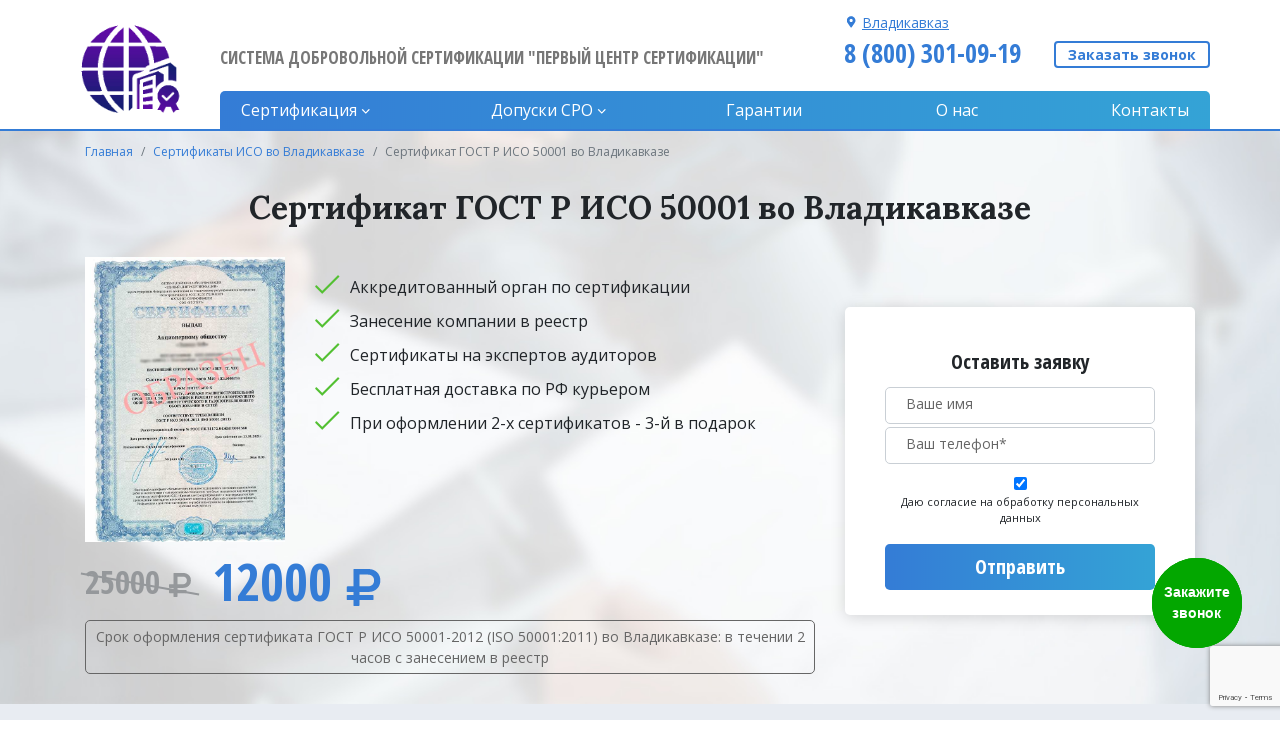

--- FILE ---
content_type: text/html; charset=UTF-8
request_url: https://iso-sert.ru/vladikavkaz/sertificates/iso-50001/
body_size: 19402
content:
<!DOCTYPE html>
<html>
<head>
    <!--"Логин в Метрике"-->
    <title>Сертификация по стандарту ГОСТ Р ИСО 50001-2012 во Владикавказе - стоимость | Первый Центр Сертификации</title>
    <meta name="description" content="Сертификация по стандарту ГОСТ Р ИСО 50001-2012 - стоимость оформления в Первом Центре Сертификации во Владикавказе.">
    <meta charset="utf-8">
    <link rel="shortcut icon" href="/img/favicon.png" type="image/png">
    <meta name="viewport" content="width=device-width, initial-scale=1, shrink-to-fit=no">
    <link href="/libs/fontawesome/css/all.css" type="text/css" rel="stylesheet"/>
    <link href="/libs/bxslider/css/bxslider.css" type="text/css" rel="stylesheet"/>
    <link href="/css/style.css" type="text/css" rel="stylesheet"/>
    <link rel="stylesheet" href="/css/site.css">
    <link href="https://fonts.googleapis.com/css?family=Lora:700|Open+Sans+Condensed:700|Open+Sans:400,700&display=swap&subset=cyrillic" rel="stylesheet">
    <!-- Global site tag (gtag.js) - Google Analytics -->
    <script async src="https://www.googletagmanager.com/gtag/js?id=G-4VJRCXVF31"></script>
    <script>
        window.dataLayer = window.dataLayer || [];

        function gtag() {
            dataLayer.push(arguments);
        }

        gtag('js', new Date());

        gtag('config', 'G-4VJRCXVF31');
    </script>
    <script src="https://www.google.com/recaptcha/api.js?render=6LfLin0nAAAAALgpzQvpmhKi5gFLqv4hpIqzwazX"></script>
</head>
<body>


    <div class="call-window">
        <div class="call-window-button">
            <i class="fa fa-phone call-window-button-icon" aria-hidden="true"></i>
            <div class="call-window-button-ring ring1"></div>
            <div class="call-window-button-ring ring2"></div>
            <div class="call-window-button-text">Закажите<br>звонок</div>
        </div>
        <div class="call-window-overlay"></div>
        <div class="call-window-block">
            <div class="call-window-close">Закрыть &#10006;</div>
            <div class="call-window-block-container-image">
                <img src="/img/logo.png" style="max-width:100px;max-height:100px;height:auto;">
            </div>
            <div class="call-window-block-container">
                <div class="call-window-block-container-form">
                    <form>
                        <div class="call-form-title">Выберите</div>
                        <div class="call-form-text">Удобное время звонка</div>
                        <select name="day" class="form-day-select">
                            <option value="любой день">Любой день</option>
                            <option value="понедельник">Понедельник</option>
                            <option value="вторник">Вторник</option>
                            <option value="среда">Среда</option>
                            <option value="четверг">Четверг</option>
                            <option value="пятница">Пятница</option>
                        </select>
                        <span class="call-form-letter">в</span>
                        <select name="time" class="form-time-select">
                            <option value="любое время">Любое время</option>
                            <option value="9:00">9:00</option>
                            <option value="10:00">10:00</option>
                            <option value="11:00">11:00</option>
                            <option value="12:00">12:00</option>
                            <option value="13:00">13:00</option>
                            <option value="14:00">14:00</option>
                            <option value="15:00">15:00</option>
                            <option value="16:00">16:00</option>
                            <option value="17:00">17:00</option>
                            <option value="17:30">17:30</option>
                        </select>
                        <input type="text" placeholder="+7 (___) ___-__-___" name="phone" class="call-form-phone phone-mask" id="call-form-phone"/>
                        <input type="button" class="call-form-submit" value="Позвоните мне!">
                    </form>
                    <p class="call-form-annotation">Нажимая на кнопку "Позвоните мне!" я даю свое согласие на обработку персональных данных и принимаю условия соглашения</p>
                </div>
            </div>
        </div>
    </div>
    
<div class="back-overlay"></div>

<div class="opened-success"></div>

<div class="opened-img" style="display: block;">
    <img src="">
</div>

<div class="regions">
    <div class="regions-header">
        <button class="close-regions">×</button>
        <p>Выберите Ваш регион:</p>
        <div>Владикавказ</div>
    </div>
    <div class="regions-block"></div>
    <div class="regions-content">
        <div class="letter-block"><p>А</p><div><a href="https://iso-sert.ru/abakan/sertificates/iso-50001/">Абакан</a></div><div><a href="https://iso-sert.ru/azov/sertificates/iso-50001/">Азов</a></div><div><a href="https://iso-sert.ru/aleksandrow/sertificates/iso-50001/">Александров</a></div><div><a href="https://iso-sert.ru/aleksin/sertificates/iso-50001/">Алексин</a></div><div><a href="https://iso-sert.ru/almetyevsk/sertificates/iso-50001/">Альметьевск</a></div><div><a href="https://iso-sert.ru/anapa/sertificates/iso-50001/">Анапа</a></div><div><a href="https://iso-sert.ru/angarsk/sertificates/iso-50001/">Ангарск</a></div><div><a href="https://iso-sert.ru/anzhero-sudzhensk/sertificates/iso-50001/">Анжеро-Судженск</a></div><div><a href="https://iso-sert.ru/apatity/sertificates/iso-50001/">Апатиты</a></div><div><a href="https://iso-sert.ru/aprelevka/sertificates/iso-50001/">Апрелевка</a></div><div><a href="https://iso-sert.ru/arzamas/sertificates/iso-50001/">Арзамас</a></div><div><a href="https://iso-sert.ru/armavir/sertificates/iso-50001/">Армавир</a></div><div><a href="https://iso-sert.ru/arsenyev/sertificates/iso-50001/">Арсеньев</a></div><div><a href="https://iso-sert.ru/artem/sertificates/iso-50001/">Артем</a></div><div><a href="https://iso-sert.ru/arkhangelsk/sertificates/iso-50001/">Архангельск</a></div><div><a href="https://iso-sert.ru/asbest/sertificates/iso-50001/">Асбест</a></div><div><a href="https://iso-sert.ru/astrakhan/sertificates/iso-50001/">Астрахань</a></div><div><a href="https://iso-sert.ru/achinsk/sertificates/iso-50001/">Ачинск</a></div></div><div class="letter-block"><p>Б</p><div><a href="https://iso-sert.ru/balakovo/sertificates/iso-50001/">Балаково</a></div><div><a href="https://iso-sert.ru/balakhna/sertificates/iso-50001/">Балахна</a></div><div><a href="https://iso-sert.ru/balashikha/sertificates/iso-50001/">Балашиха</a></div><div><a href="https://iso-sert.ru/balashov/sertificates/iso-50001/">Балашов</a></div><div><a href="https://iso-sert.ru/barnaul/sertificates/iso-50001/">Барнаул</a></div><div><a href="https://iso-sert.ru/bataysk/sertificates/iso-50001/">Батайск</a></div><div><a href="https://iso-sert.ru/belgorod/sertificates/iso-50001/">Белгород</a></div><div><a href="https://iso-sert.ru/belovo/sertificates/iso-50001/">Белово</a></div><div><a href="https://iso-sert.ru/belogorsk/sertificates/iso-50001/">Белогорск</a></div><div><a href="https://iso-sert.ru/beloretsk/sertificates/iso-50001/">Белорецк</a></div><div><a href="https://iso-sert.ru/belorechensk/sertificates/iso-50001/">Белореченск</a></div><div><a href="https://iso-sert.ru/berdsk/sertificates/iso-50001/">Бердск</a></div><div><a href="https://iso-sert.ru/berezniki/sertificates/iso-50001/">Березники</a></div><div><a href="https://iso-sert.ru/biysk/sertificates/iso-50001/">Бийск</a></div><div><a href="https://iso-sert.ru/birobidzhan/sertificates/iso-50001/">Биробиджан</a></div><div><a href="https://iso-sert.ru/blagoveshchensk/sertificates/iso-50001/">Благовещенск</a></div><div><a href="https://iso-sert.ru/bor/sertificates/iso-50001/">Бор</a></div><div><a href="https://iso-sert.ru/borisoglebsk/sertificates/iso-50001/">Борисоглебск</a></div><div><a href="https://iso-sert.ru/borovichi/sertificates/iso-50001/">Боровичи</a></div><div><a href="https://iso-sert.ru/bratsk/sertificates/iso-50001/">Братск</a></div><div><a href="https://iso-sert.ru/bronnicy/sertificates/iso-50001/">Бронницы</a></div><div><a href="https://iso-sert.ru/bryansk/sertificates/iso-50001/">Брянск</a></div><div><a href="https://iso-sert.ru/bugulma/sertificates/iso-50001/">Бугульма</a></div><div><a href="https://iso-sert.ru/buguruslan/sertificates/iso-50001/">Бугуруслан</a></div><div><a href="https://iso-sert.ru/budyonnovsk/sertificates/iso-50001/">Будённовск</a></div><div><a href="https://iso-sert.ru/buzuluk/sertificates/iso-50001/">Бузулук</a></div><div><a href="https://iso-sert.ru/buynaksk/sertificates/iso-50001/">Буйнакск</a></div></div><div class="letter-block"><p>В</p><div><a href="https://iso-sert.ru/velikie-luki/sertificates/iso-50001/">Великие Луки</a></div><div><a href="https://iso-sert.ru/velikiy-novgorod/sertificates/iso-50001/">Великий Новгород</a></div><div><a href="https://iso-sert.ru/vereya/sertificates/iso-50001/">Верея</a></div><div><a href="https://iso-sert.ru/verkhnyaya-pyshma/sertificates/iso-50001/">Верхняя Пышма</a></div><div><a href="https://iso-sert.ru/verkhnyaya-salda/sertificates/iso-50001/">Верхняя Салда</a></div><div><a href="https://iso-sert.ru/vidnoye/sertificates/iso-50001/">Видное</a></div><div><a href="https://iso-sert.ru/vladivostok/sertificates/iso-50001/">Владивосток</a></div><div><a href="https://iso-sert.ru/vladikavkaz/sertificates/iso-50001/">Владикавказ</a></div><div><a href="https://iso-sert.ru/vladimir/sertificates/iso-50001/">Владимир</a></div><div><a href="https://iso-sert.ru/volgograd/sertificates/iso-50001/">Волгоград</a></div><div><a href="https://iso-sert.ru/volgodonsk/sertificates/iso-50001/">Волгодонск</a></div><div><a href="https://iso-sert.ru/volzhsk/sertificates/iso-50001/">Волжск</a></div><div><a href="https://iso-sert.ru/volzhskiy/sertificates/iso-50001/">Волжский</a></div><div><a href="https://iso-sert.ru/vologda/sertificates/iso-50001/">Вологда</a></div><div><a href="https://iso-sert.ru/volokolamsk/sertificates/iso-50001/">Волоколамск</a></div><div><a href="https://iso-sert.ru/volsk/sertificates/iso-50001/">Вольск</a></div><div><a href="https://iso-sert.ru/vorkuta/sertificates/iso-50001/">Воркута</a></div><div><a href="https://iso-sert.ru/voronezh/sertificates/iso-50001/">Воронеж</a></div><div><a href="https://iso-sert.ru/voskresensk/sertificates/iso-50001/">Воскресенск</a></div><div><a href="https://iso-sert.ru/votkinsk/sertificates/iso-50001/">Воткинск</a></div><div><a href="https://iso-sert.ru/vyborg/sertificates/iso-50001/">Выборг</a></div><div><a href="https://iso-sert.ru/vyksa/sertificates/iso-50001/">Выкса</a></div><div><a href="https://iso-sert.ru/vysokovsk/sertificates/iso-50001/">Высоковск</a></div><div><a href="https://iso-sert.ru/vyshniy-volochek/sertificates/iso-50001/">Вышний Волочек</a></div><div><a href="https://iso-sert.ru/vyazma/sertificates/iso-50001/">Вязьма</a></div></div><div class="letter-block"><p>Г</p><div><a href="https://iso-sert.ru/gatchina/sertificates/iso-50001/">Гатчина</a></div><div><a href="https://iso-sert.ru/gelendzhik/sertificates/iso-50001/">Геленджик</a></div><div><a href="https://iso-sert.ru/georgievsk/sertificates/iso-50001/">Георгиевск</a></div><div><a href="https://iso-sert.ru/glazov/sertificates/iso-50001/">Глазов</a></div><div><a href="https://iso-sert.ru/golicino/sertificates/iso-50001/">Голицыно</a></div><div><a href="https://iso-sert.ru/gorno-altaysk/sertificates/iso-50001/">Горно-Алтайск</a></div><div><a href="https://iso-sert.ru/groznyy/sertificates/iso-50001/">Грозный</a></div><div><a href="https://iso-sert.ru/gubkin/sertificates/iso-50001/">Губкин</a></div><div><a href="https://iso-sert.ru/gukovo/sertificates/iso-50001/">Гуково</a></div><div><a href="https://iso-sert.ru/gus-khrustalnyy/sertificates/iso-50001/">Гусь-Хрустальный</a></div></div><div class="letter-block"><p>Д</p><div><a href="https://iso-sert.ru/dedovsk/sertificates/iso-50001/">Дедовск</a></div><div><a href="https://iso-sert.ru/derbent/sertificates/iso-50001/">Дербент</a></div><div><a href="https://iso-sert.ru/dzyarzhynsk/sertificates/iso-50001/">Дзержинск</a></div><div><a href="https://iso-sert.ru/dzerzhinskij/sertificates/iso-50001/">Дзержинский</a></div><div><a href="https://iso-sert.ru/dimitrovgrad/sertificates/iso-50001/">Димитровград</a></div><div><a href="https://iso-sert.ru/dmitrov/sertificates/iso-50001/">Дмитров</a></div><div><a href="https://iso-sert.ru/dolgoprudnyy/sertificates/iso-50001/">Долгопрудный</a></div><div><a href="https://iso-sert.ru/domodedovo/sertificates/iso-50001/">Домодедово</a></div><div><a href="https://iso-sert.ru/drezna/sertificates/iso-50001/">Дрезна</a></div><div><a href="https://iso-sert.ru/dubna/sertificates/iso-50001/">Дубна</a></div></div><div class="letter-block"><p>Е</p><div><a href="https://iso-sert.ru/evpatorija/sertificates/iso-50001/">Евпатория</a></div><div><a href="https://iso-sert.ru/yegoryevsk/sertificates/iso-50001/">Егорьевск</a></div><div><a href="https://iso-sert.ru/eysk/sertificates/iso-50001/">Ейск</a></div><div><a href="https://iso-sert.ru/yekaterinburg/sertificates/iso-50001/">Екатеринбург</a></div><div><a href="https://iso-sert.ru/elabuga/sertificates/iso-50001/">Елабуга</a></div><div><a href="https://iso-sert.ru/yelets/sertificates/iso-50001/">Елец</a></div><div><a href="https://iso-sert.ru/yessentuki/sertificates/iso-50001/">Ессентуки</a></div></div><div class="letter-block"><p>Ж</p><div><a href="https://iso-sert.ru/zheleznogorsk/sertificates/iso-50001/">Железногорск</a></div><div><a href="https://iso-sert.ru/zheleznodorozhnyy/sertificates/iso-50001/">Железнодорожный</a></div><div><a href="https://iso-sert.ru/zhukovskiy/sertificates/iso-50001/">Жуковский</a></div></div><div class="letter-block"><p>З</p><div><a href="https://iso-sert.ru/zarajsk/sertificates/iso-50001/">Зарайск</a></div><div><a href="https://iso-sert.ru/zarechnyy/sertificates/iso-50001/">Заречный</a></div><div><a href="https://iso-sert.ru/zarinsk/sertificates/iso-50001/">Заринск</a></div><div><a href="https://iso-sert.ru/zvenigorod/sertificates/iso-50001/">Звенигород</a></div><div><a href="https://iso-sert.ru/zelenogorsk/sertificates/iso-50001/">Зеленогорск</a></div><div><a href="https://iso-sert.ru/zelenograd/sertificates/iso-50001/">Зеленоград</a></div><div><a href="https://iso-sert.ru/zelenodolsk/sertificates/iso-50001/">Зеленодольск</a></div><div><a href="https://iso-sert.ru/zlatoust/sertificates/iso-50001/">Златоуст</a></div></div><div class="letter-block"><p>И</p><div><a href="https://iso-sert.ru/ivanovo/sertificates/iso-50001/">Иваново</a></div><div><a href="https://iso-sert.ru/ivanteyevka/sertificates/iso-50001/">Ивантеевка</a></div><div><a href="https://iso-sert.ru/izhevsk/sertificates/iso-50001/">Ижевск</a></div><div><a href="https://iso-sert.ru/irkutsk/sertificates/iso-50001/">Иркутск</a></div><div><a href="https://iso-sert.ru/iskitim/sertificates/iso-50001/">Искитим</a></div><div><a href="https://iso-sert.ru/istra/sertificates/iso-50001/">Истра</a></div><div><a href="https://iso-sert.ru/ishim/sertificates/iso-50001/">Ишим</a></div><div><a href="https://iso-sert.ru/ishimbay/sertificates/iso-50001/">Ишимбай</a></div></div><div class="letter-block"><p>Й</p><div><a href="https://iso-sert.ru/yoshkar-ola/sertificates/iso-50001/">Йошкар-Ола</a></div></div><div class="letter-block"><p>К</p><div><a href="https://iso-sert.ru/kazan/sertificates/iso-50001/">Казань</a></div><div><a href="https://iso-sert.ru/kaliningrad/sertificates/iso-50001/">Калининград</a></div><div><a href="https://iso-sert.ru/kaluga/sertificates/iso-50001/">Калуга</a></div><div><a href="https://iso-sert.ru/kamensk-uralskiy/sertificates/iso-50001/">Каменск-Уральский</a></div><div><a href="https://iso-sert.ru/kamensk-shakhtinskiy/sertificates/iso-50001/">Каменск-Шахтинский</a></div><div><a href="https://iso-sert.ru/kamyshin/sertificates/iso-50001/">Камышин</a></div><div><a href="https://iso-sert.ru/kanash/sertificates/iso-50001/">Канаш</a></div><div><a href="https://iso-sert.ru/kansk/sertificates/iso-50001/">Канск</a></div><div><a href="https://iso-sert.ru/kaspiysk/sertificates/iso-50001/">Каспийск</a></div><div><a href="https://iso-sert.ru/kashira/sertificates/iso-50001/">Кашира</a></div><div><a href="https://iso-sert.ru/kemerovo/sertificates/iso-50001/">Кемерово</a></div><div><a href="https://iso-sert.ru/kerch/sertificates/iso-50001/">Керчь</a></div><div><a href="https://iso-sert.ru/kimry/sertificates/iso-50001/">Кимры</a></div><div><a href="https://iso-sert.ru/kingisepp/sertificates/iso-50001/">Кингисепп</a></div><div><a href="https://iso-sert.ru/kineshma/sertificates/iso-50001/">Кинешма</a></div><div><a href="https://iso-sert.ru/kirishi/sertificates/iso-50001/">Кириши</a></div><div><a href="https://iso-sert.ru/kirov/sertificates/iso-50001/">Киров</a></div><div><a href="https://iso-sert.ru/kirovo-chepetsk/sertificates/iso-50001/">Кирово-Чепецк</a></div><div><a href="https://iso-sert.ru/kiselevsk/sertificates/iso-50001/">Киселевск</a></div><div><a href="https://iso-sert.ru/kislovodsk/sertificates/iso-50001/">Кисловодск</a></div><div><a href="https://iso-sert.ru/klimovsk/sertificates/iso-50001/">Климовск</a></div><div><a href="https://iso-sert.ru/klin/sertificates/iso-50001/">Клин</a></div><div><a href="https://iso-sert.ru/klintsy/sertificates/iso-50001/">Клинцы</a></div><div><a href="https://iso-sert.ru/kovrov/sertificates/iso-50001/">Ковров</a></div><div><a href="https://iso-sert.ru/kogalym/sertificates/iso-50001/">Когалым</a></div><div><a href="https://iso-sert.ru/kolomna/sertificates/iso-50001/">Коломна</a></div><div><a href="https://iso-sert.ru/komsomolsk-on-amur/sertificates/iso-50001/">Комсомольск-на-Амуре</a></div><div><a href="https://iso-sert.ru/kopeysk/sertificates/iso-50001/">Копейск</a></div><div><a href="https://iso-sert.ru/korolev/sertificates/iso-50001/">Королев</a></div><div><a href="https://iso-sert.ru/korolyov/sertificates/iso-50001/">Королёв</a></div><div><a href="https://iso-sert.ru/kostroma/sertificates/iso-50001/">Кострома</a></div><div><a href="https://iso-sert.ru/kotelniki/sertificates/iso-50001/">Котельники</a></div><div><a href="https://iso-sert.ru/kotlas/sertificates/iso-50001/">Котлас</a></div><div><a href="https://iso-sert.ru/krasnoarmejsk/sertificates/iso-50001/">Красноармейск</a></div><div><a href="https://iso-sert.ru/krasnogorsk/sertificates/iso-50001/">Красногорск</a></div><div><a href="https://iso-sert.ru/krasnodar/sertificates/iso-50001/">Краснодар</a></div><div><a href="https://iso-sert.ru/krasnozavodsk/sertificates/iso-50001/">Краснозаводск</a></div><div><a href="https://iso-sert.ru/krasnoznamensk/sertificates/iso-50001/">Краснознаменск</a></div><div><a href="https://iso-sert.ru/krasnokamensk/sertificates/iso-50001/">Краснокаменск</a></div><div><a href="https://iso-sert.ru/krasnokamsk/sertificates/iso-50001/">Краснокамск</a></div><div><a href="https://iso-sert.ru/krasnoturinsk/sertificates/iso-50001/">Краснотурьинск</a></div><div><a href="https://iso-sert.ru/krasnoyarsk/sertificates/iso-50001/">Красноярск</a></div><div><a href="https://iso-sert.ru/kropotkin/sertificates/iso-50001/">Кропоткин</a></div><div><a href="https://iso-sert.ru/krymsk/sertificates/iso-50001/">Крымск</a></div><div><a href="https://iso-sert.ru/kstovo/sertificates/iso-50001/">Кстово</a></div><div><a href="https://iso-sert.ru/kubinka/sertificates/iso-50001/">Кубинка</a></div><div><a href="https://iso-sert.ru/kuznetsk/sertificates/iso-50001/">Кузнецк</a></div><div><a href="https://iso-sert.ru/kumertau/sertificates/iso-50001/">Кумертау</a></div><div><a href="https://iso-sert.ru/kungur/sertificates/iso-50001/">Кунгур</a></div><div><a href="https://iso-sert.ru/kurgan/sertificates/iso-50001/">Курган</a></div><div><a href="https://iso-sert.ru/kurovskoe/sertificates/iso-50001/">Куровское</a></div><div><a href="https://iso-sert.ru/kursk/sertificates/iso-50001/">Курск</a></div><div><a href="https://iso-sert.ru/kyzyl/sertificates/iso-50001/">Кызыл</a></div></div><div class="letter-block"><p>Л</p><div><a href="https://iso-sert.ru/labinsk/sertificates/iso-50001/">Лабинск</a></div><div><a href="https://iso-sert.ru/leninogorsk/sertificates/iso-50001/">Лениногорск</a></div><div><a href="https://iso-sert.ru/leninsk-kuznetskiy/sertificates/iso-50001/">Ленинск-Кузнецкий</a></div><div><a href="https://iso-sert.ru/lesnoy/sertificates/iso-50001/">Лесной</a></div><div><a href="https://iso-sert.ru/lesosibirsk/sertificates/iso-50001/">Лесосибирск</a></div><div><a href="https://iso-sert.ru/livny/sertificates/iso-50001/">Ливны</a></div><div><a href="https://iso-sert.ru/likino-dulevo/sertificates/iso-50001/">Ликино-Дулино</a></div><div><a href="https://iso-sert.ru/lipetsk/sertificates/iso-50001/">Липецк</a></div><div><a href="https://iso-sert.ru/liski/sertificates/iso-50001/">Лиски</a></div><div><a href="https://iso-sert.ru/lobnya/sertificates/iso-50001/">Лобня</a></div><div><a href="https://iso-sert.ru/losino-petrovskij/sertificates/iso-50001/">Лосино-Петровский</a></div><div><a href="https://iso-sert.ru/luhovicy/sertificates/iso-50001/">Луховицы</a></div><div><a href="https://iso-sert.ru/lysva/sertificates/iso-50001/">Лысьва</a></div><div><a href="https://iso-sert.ru/lytkarino/sertificates/iso-50001/">Лыткарино</a></div><div><a href="https://iso-sert.ru/lyubertsy/sertificates/iso-50001/">Люберцы</a></div></div><div class="letter-block"><p>М</p><div><a href="https://iso-sert.ru/magadan/sertificates/iso-50001/">Магадан</a></div><div><a href="https://iso-sert.ru/magnitogorsk/sertificates/iso-50001/">Магнитогорск</a></div><div><a href="https://iso-sert.ru/maykop/sertificates/iso-50001/">Майкоп</a></div><div><a href="https://iso-sert.ru/makhachkala/sertificates/iso-50001/">Махачкала</a></div><div><a href="https://iso-sert.ru/mezhdurechensk/sertificates/iso-50001/">Междуреченск</a></div><div><a href="https://iso-sert.ru/meleuz/sertificates/iso-50001/">Мелеуз</a></div><div><a href="https://iso-sert.ru/miass/sertificates/iso-50001/">Миасс</a></div><div><a href="https://iso-sert.ru/mineralnye-vody/sertificates/iso-50001/">Минеральные Воды</a></div><div><a href="https://iso-sert.ru/minusinsk/sertificates/iso-50001/">Минусинск</a></div><div><a href="https://iso-sert.ru/mikhaylovka/sertificates/iso-50001/">Михайловка</a></div><div><a href="https://iso-sert.ru/mikhaylovsk/sertificates/iso-50001/">Михайловск</a></div><div><a href="https://iso-sert.ru/michurinsk/sertificates/iso-50001/">Мичуринск</a></div><div><a href="https://iso-sert.ru/mozhajsk/sertificates/iso-50001/">Можайск</a></div><div><a href="https://iso-sert.ru/monchegorsk/sertificates/iso-50001/">Мончегорск</a></div><div><a href="https://iso-sert.ru/moscow/sertificates/iso-50001/">Москва</a></div><div><a href="https://iso-sert.ru/moskovskij/sertificates/iso-50001/">Московский</a></div><div><a href="https://iso-sert.ru/murmansk/sertificates/iso-50001/">Мурманск</a></div><div><a href="https://iso-sert.ru/murom/sertificates/iso-50001/">Муром</a></div><div><a href="https://iso-sert.ru/mytishchi/sertificates/iso-50001/">Мытищи</a></div></div><div class="letter-block"><p>Н</p><div><a href="https://iso-sert.ru/naberezhnyye-chelny/sertificates/iso-50001/">Набережные Челны</a></div><div><a href="https://iso-sert.ru/nazarovo/sertificates/iso-50001/">Назарово</a></div><div><a href="https://iso-sert.ru/nazran/sertificates/iso-50001/">Назрань</a></div><div><a href="https://iso-sert.ru/nalchik/sertificates/iso-50001/">Нальчик</a></div><div><a href="https://iso-sert.ru/naro-fominsk/sertificates/iso-50001/">Наро-Фоминск</a></div><div><a href="https://iso-sert.ru/nakhodka/sertificates/iso-50001/">Находка</a></div><div><a href="https://iso-sert.ru/nevinnomyssk/sertificates/iso-50001/">Невинномысск</a></div><div><a href="https://iso-sert.ru/neryungri/sertificates/iso-50001/">Нерюнгри</a></div><div><a href="https://iso-sert.ru/neftekamsk/sertificates/iso-50001/">Нефтекамск</a></div><div><a href="https://iso-sert.ru/nefteyugansk/sertificates/iso-50001/">Нефтеюганск</a></div><div><a href="https://iso-sert.ru/nizhnevartovsk/sertificates/iso-50001/">Нижневартовск</a></div><div><a href="https://iso-sert.ru/nizhnekamsk/sertificates/iso-50001/">Нижнекамск</a></div><div><a href="https://iso-sert.ru/nizhniy-novgorod/sertificates/iso-50001/">Нижний Новгород</a></div><div><a href="https://iso-sert.ru/nizhniy-tagil/sertificates/iso-50001/">Нижний Тагил</a></div><div><a href="https://iso-sert.ru/novoaltaysk/sertificates/iso-50001/">Новоалтайск</a></div><div><a href="https://iso-sert.ru/novokuznetsk/sertificates/iso-50001/">Новокузнецк</a></div><div><a href="https://iso-sert.ru/novokuybyshevsk/sertificates/iso-50001/">Новокуйбышевск</a></div><div><a href="https://iso-sert.ru/novomoskovsk/sertificates/iso-50001/">Новомосковск</a></div><div><a href="https://iso-sert.ru/novorossiysk/sertificates/iso-50001/">Новороссийск</a></div><div><a href="https://iso-sert.ru/novosibirsk/sertificates/iso-50001/">Новосибирск</a></div><div><a href="https://iso-sert.ru/novotroitsk/sertificates/iso-50001/">Новотроицк</a></div><div><a href="https://iso-sert.ru/novouralsk/sertificates/iso-50001/">Новоуральск</a></div><div><a href="https://iso-sert.ru/novocheboksarsk/sertificates/iso-50001/">Новочебоксарск</a></div><div><a href="https://iso-sert.ru/novocherkassk/sertificates/iso-50001/">Новочеркасск</a></div><div><a href="https://iso-sert.ru/novoshakhtinsk/sertificates/iso-50001/">Новошахтинск</a></div><div><a href="https://iso-sert.ru/novyy-urengoy/sertificates/iso-50001/">Новый Уренгой</a></div><div><a href="https://iso-sert.ru/noginsk/sertificates/iso-50001/">Ногинск</a></div><div><a href="https://iso-sert.ru/norilsk/sertificates/iso-50001/">Норильск</a></div><div><a href="https://iso-sert.ru/noyabrsk/sertificates/iso-50001/">Ноябрьск</a></div><div><a href="https://iso-sert.ru/nyagan/sertificates/iso-50001/">Нягань</a></div></div><div class="letter-block"><p>О</p><div><a href="https://iso-sert.ru/obninsk/sertificates/iso-50001/">Обнинск</a></div><div><a href="https://iso-sert.ru/odintsovo/sertificates/iso-50001/">Одинцово</a></div><div><a href="https://iso-sert.ru/ozherele/sertificates/iso-50001/">Ожерелье</a></div><div><a href="https://iso-sert.ru/ozersk/sertificates/iso-50001/">Озерск</a></div><div><a href="https://iso-sert.ru/ozery/sertificates/iso-50001/">Озеры</a></div><div><a href="https://iso-sert.ru/oktyabrskiy/sertificates/iso-50001/">Октябрьский</a></div><div><a href="https://iso-sert.ru/omsk/sertificates/iso-50001/">Омск</a></div><div><a href="https://iso-sert.ru/orel/sertificates/iso-50001/">Орел</a></div><div><a href="https://iso-sert.ru/orenburg/sertificates/iso-50001/">Оренбург</a></div><div><a href="https://iso-sert.ru/orekhovo-zuyevo/sertificates/iso-50001/">Орехово-Зуево</a></div><div><a href="https://iso-sert.ru/orsk/sertificates/iso-50001/">Орск</a></div><div><a href="https://iso-sert.ru/osinniki/sertificates/iso-50001/">Осинники</a></div><div><a href="https://iso-sert.ru/otradnyy/sertificates/iso-50001/">Отрадный</a></div></div><div class="letter-block"><p>П</p><div><a href="https://iso-sert.ru/pavlovo/sertificates/iso-50001/">Павлово</a></div><div><a href="https://iso-sert.ru/pavlovskiy-posad/sertificates/iso-50001/">Павловский Посад</a></div><div><a href="https://iso-sert.ru/penza/sertificates/iso-50001/">Пенза</a></div><div><a href="https://iso-sert.ru/pervouralsk/sertificates/iso-50001/">Первоуральск</a></div><div><a href="https://iso-sert.ru/peresvet/sertificates/iso-50001/">Пересвет</a></div><div><a href="https://iso-sert.ru/perm/sertificates/iso-50001/">Пермь</a></div><div><a href="https://iso-sert.ru/petrozavodsk/sertificates/iso-50001/">Петрозаводск</a></div><div><a href="https://iso-sert.ru/petropavlovsk-kamchatskiy/sertificates/iso-50001/">Петропавловск-Камчатский</a></div><div><a href="https://iso-sert.ru/podolsk/sertificates/iso-50001/">Подольск</a></div><div><a href="https://iso-sert.ru/polevskoy/sertificates/iso-50001/">Полевской</a></div><div><a href="https://iso-sert.ru/prokopyevsk/sertificates/iso-50001/">Прокопьевск</a></div><div><a href="https://iso-sert.ru/protvino/sertificates/iso-50001/">Протвино</a></div><div><a href="https://iso-sert.ru/prokhladnyy/sertificates/iso-50001/">Прохладный</a></div><div><a href="https://iso-sert.ru/pskov/sertificates/iso-50001/">Псков</a></div><div><a href="https://iso-sert.ru/pushkino/sertificates/iso-50001/">Пушкино</a></div><div><a href="https://iso-sert.ru/pushhino/sertificates/iso-50001/">Пущино</a></div><div><a href="https://iso-sert.ru/pyatigorsk/sertificates/iso-50001/">Пятигорск</a></div></div><div class="letter-block"><p>Р</p><div><a href="https://iso-sert.ru/ramenskoye/sertificates/iso-50001/">Раменское</a></div><div><a href="https://iso-sert.ru/revda/sertificates/iso-50001/">Ревда</a></div><div><a href="https://iso-sert.ru/reutov/sertificates/iso-50001/">Реутов</a></div><div><a href="https://iso-sert.ru/rzhev/sertificates/iso-50001/">Ржев</a></div><div><a href="https://iso-sert.ru/roslavl/sertificates/iso-50001/">Рославль</a></div><div><a href="https://iso-sert.ru/rossosh/sertificates/iso-50001/">Россошь</a></div><div><a href="https://iso-sert.ru/rostov-na-donu/sertificates/iso-50001/">Ростов-на-Дону</a></div><div><a href="https://iso-sert.ru/roshal/sertificates/iso-50001/">Рошаль</a></div><div><a href="https://iso-sert.ru/rubtsovsk/sertificates/iso-50001/">Рубцовск</a></div><div><a href="https://iso-sert.ru/ruza/sertificates/iso-50001/">Руза</a></div><div><a href="https://iso-sert.ru/rybinsk/sertificates/iso-50001/">Рыбинск</a></div><div><a href="https://iso-sert.ru/ryazan/sertificates/iso-50001/">Рязань</a></div></div><div class="letter-block"><p>С</p><div><a href="https://iso-sert.ru/salavat/sertificates/iso-50001/">Салават</a></div><div><a href="https://iso-sert.ru/salsk/sertificates/iso-50001/">Сальск</a></div><div><a href="https://iso-sert.ru/samara/sertificates/iso-50001/">Самара</a></div><div><a href="https://iso-sert.ru/saint-petersburg/sertificates/iso-50001/">Санкт-Петербург</a></div><div><a href="https://iso-sert.ru/saransk/sertificates/iso-50001/">Саранск</a></div><div><a href="https://iso-sert.ru/sarapul/sertificates/iso-50001/">Сарапул</a></div><div><a href="https://iso-sert.ru/saratov/sertificates/iso-50001/">Саратов</a></div><div><a href="https://iso-sert.ru/sarov/sertificates/iso-50001/">Саров</a></div><div><a href="https://iso-sert.ru/sayanogorsk/sertificates/iso-50001/">Саяногорск</a></div><div><a href="https://iso-sert.ru/svobodnyy/sertificates/iso-50001/">Свободный</a></div><div><a href="https://iso-sert.ru/sevastopol/sertificates/iso-50001/">Севастополь</a></div><div><a href="https://iso-sert.ru/severodvinsk/sertificates/iso-50001/">Северодвинск</a></div><div><a href="https://iso-sert.ru/severomorsk/sertificates/iso-50001/">Североморск</a></div><div><a href="https://iso-sert.ru/seversk/sertificates/iso-50001/">Северск</a></div><div><a href="https://iso-sert.ru/sergiyev-posad/sertificates/iso-50001/">Сергиев Посад</a></div><div><a href="https://iso-sert.ru/serov/sertificates/iso-50001/">Серов</a></div><div><a href="https://iso-sert.ru/serpukhov/sertificates/iso-50001/">Серпухов</a></div><div><a href="https://iso-sert.ru/sibay/sertificates/iso-50001/">Сибай</a></div><div><a href="https://iso-sert.ru/simferopol/sertificates/iso-50001/">Симферополь</a></div><div><a href="https://iso-sert.ru/slavyansk-na-kubani/sertificates/iso-50001/">Славянск-на-Кубани</a></div><div><a href="https://iso-sert.ru/smolensk/sertificates/iso-50001/">Смоленск</a></div><div><a href="https://iso-sert.ru/snezhinsk/sertificates/iso-50001/">Снежинск</a></div><div><a href="https://iso-sert.ru/solikamsk/sertificates/iso-50001/">Соликамск</a></div><div><a href="https://iso-sert.ru/solnechnogorsk/sertificates/iso-50001/">Солнечногорск</a></div><div><a href="https://iso-sert.ru/sosnovyy-bor/sertificates/iso-50001/">Сосновый Бор</a></div><div><a href="https://iso-sert.ru/sochi/sertificates/iso-50001/">Сочи</a></div><div><a href="https://iso-sert.ru/spassk-dalniy/sertificates/iso-50001/">Спасск-Дальний</a></div><div><a href="https://iso-sert.ru/stavropol/sertificates/iso-50001/">Ставрополь</a></div><div><a href="https://iso-sert.ru/staraya-kupavna/sertificates/iso-50001/">Старая Купавна</a></div><div><a href="https://iso-sert.ru/staryy-oskol/sertificates/iso-50001/">Старый Оскол</a></div><div><a href="https://iso-sert.ru/sterlitamak/sertificates/iso-50001/">Стерлитамак</a></div><div><a href="https://iso-sert.ru/stupino/sertificates/iso-50001/">Ступино</a></div><div><a href="https://iso-sert.ru/surgut/sertificates/iso-50001/">Сургут</a></div><div><a href="https://iso-sert.ru/syzran/sertificates/iso-50001/">Сызрань</a></div><div><a href="https://iso-sert.ru/syktyvkar/sertificates/iso-50001/">Сыктывкар</a></div></div><div class="letter-block"><p>Т</p><div><a href="https://iso-sert.ru/taganrog/sertificates/iso-50001/">Таганрог</a></div><div><a href="https://iso-sert.ru/taldom/sertificates/iso-50001/">Талдом</a></div><div><a href="https://iso-sert.ru/talnakh/sertificates/iso-50001/">Талнах</a></div><div><a href="https://iso-sert.ru/tambov/sertificates/iso-50001/">Тамбов</a></div><div><a href="https://iso-sert.ru/tver/sertificates/iso-50001/">Тверь</a></div><div><a href="https://iso-sert.ru/timashevsk/sertificates/iso-50001/">Тимашевск</a></div><div><a href="https://iso-sert.ru/tikhvin/sertificates/iso-50001/">Тихвин</a></div><div><a href="https://iso-sert.ru/tikhoretsk/sertificates/iso-50001/">Тихорецк</a></div><div><a href="https://iso-sert.ru/tobolsk/sertificates/iso-50001/">Тобольск</a></div><div><a href="https://iso-sert.ru/togliatti/sertificates/iso-50001/">Тольятти</a></div><div><a href="https://iso-sert.ru/tomsk/sertificates/iso-50001/">Томск</a></div><div><a href="https://iso-sert.ru/troitsk/sertificates/iso-50001/">Троицк</a></div><div><a href="https://iso-sert.ru/tuapse/sertificates/iso-50001/">Туапсе</a></div><div><a href="https://iso-sert.ru/tuymazy/sertificates/iso-50001/">Туймазы</a></div><div><a href="https://iso-sert.ru/tula/sertificates/iso-50001/">Тула</a></div><div><a href="https://iso-sert.ru/tulun/sertificates/iso-50001/">Тулун</a></div><div><a href="https://iso-sert.ru/tyumen/sertificates/iso-50001/">Тюмень</a></div></div><div class="letter-block"><p>У</p><div><a href="https://iso-sert.ru/uzlovaya/sertificates/iso-50001/">Узловая</a></div><div><a href="https://iso-sert.ru/ulan-ude/sertificates/iso-50001/">Улан-Удэ</a></div><div><a href="https://iso-sert.ru/ulyanovsk/sertificates/iso-50001/">Ульяновск</a></div><div><a href="https://iso-sert.ru/usole-sibirskoe/sertificates/iso-50001/">Усолье-Сибирское</a></div><div><a href="https://iso-sert.ru/ussuriysk/sertificates/iso-50001/">Уссурийск</a></div><div><a href="https://iso-sert.ru/ust-ilimsk/sertificates/iso-50001/">Усть-Илимск</a></div><div><a href="https://iso-sert.ru/ufa/sertificates/iso-50001/">Уфа</a></div><div><a href="https://iso-sert.ru/ukhta/sertificates/iso-50001/">Ухта</a></div></div><div class="letter-block"><p>Ф</p><div><a href="https://iso-sert.ru/fryazino/sertificates/iso-50001/">Фрязино</a></div></div><div class="letter-block"><p>Х</p><div><a href="https://iso-sert.ru/khabarovsk/sertificates/iso-50001/">Хабаровск</a></div><div><a href="https://iso-sert.ru/khanty-mansiysk/sertificates/iso-50001/">Ханты-Мансийск</a></div><div><a href="https://iso-sert.ru/khasavyurt/sertificates/iso-50001/">Хасавюрт</a></div><div><a href="https://iso-sert.ru/khimki/sertificates/iso-50001/">Химки</a></div><div><a href="https://iso-sert.ru/hotkovo/sertificates/iso-50001/">Хотьково</a></div></div><div class="letter-block"><p>Ч</p><div><a href="https://iso-sert.ru/chaykovskiy/sertificates/iso-50001/">Чайковский</a></div><div><a href="https://iso-sert.ru/chapaevsk/sertificates/iso-50001/">Чапаевск</a></div><div><a href="https://iso-sert.ru/cheboksary/sertificates/iso-50001/">Чебоксары</a></div><div><a href="https://iso-sert.ru/chelyabinsk/sertificates/iso-50001/">Челябинск</a></div><div><a href="https://iso-sert.ru/cheremkhovo/sertificates/iso-50001/">Черемхово</a></div><div><a href="https://iso-sert.ru/cherepovets/sertificates/iso-50001/">Череповец</a></div><div><a href="https://iso-sert.ru/cherkessk/sertificates/iso-50001/">Черкесск</a></div><div><a href="https://iso-sert.ru/chernogolovka/sertificates/iso-50001/">Черноголовка</a></div><div><a href="https://iso-sert.ru/chernogorsk/sertificates/iso-50001/">Черногорск</a></div><div><a href="https://iso-sert.ru/chekhov/sertificates/iso-50001/">Чехов</a></div><div><a href="https://iso-sert.ru/chistopol/sertificates/iso-50001/">Чистополь</a></div><div><a href="https://iso-sert.ru/chita/sertificates/iso-50001/">Чита</a></div><div><a href="https://iso-sert.ru/chusovoy/sertificates/iso-50001/">Чусовой</a></div></div><div class="letter-block"><p>Ш</p><div><a href="https://iso-sert.ru/shadrinsk/sertificates/iso-50001/">Шадринск</a></div><div><a href="https://iso-sert.ru/shatura/sertificates/iso-50001/">Шатура</a></div><div><a href="https://iso-sert.ru/shakhty/sertificates/iso-50001/">Шахты</a></div><div><a href="https://iso-sert.ru/shuya/sertificates/iso-50001/">Шуя</a></div></div><div class="letter-block"><p>Щ</p><div><a href="https://iso-sert.ru/schekino/sertificates/iso-50001/">Щекино</a></div><div><a href="https://iso-sert.ru/shhelkovo/sertificates/iso-50001/">Щелково</a></div><div><a href="https://iso-sert.ru/shherbinka/sertificates/iso-50001/">Щербинка</a></div></div><div class="letter-block"><p>Э</p><div><a href="https://iso-sert.ru/elektrogorsk/sertificates/iso-50001/">Электрогорск</a></div><div><a href="https://iso-sert.ru/elektrostal/sertificates/iso-50001/">Электросталь</a></div><div><a href="https://iso-sert.ru/elektrougli/sertificates/iso-50001/">Электроугли</a></div><div><a href="https://iso-sert.ru/elista/sertificates/iso-50001/">Элиста</a></div><div><a href="https://iso-sert.ru/engels/sertificates/iso-50001/">Энгельс</a></div></div><div class="letter-block"><p>Ю</p><div><a href="https://iso-sert.ru/yuzhno-sakhalinsk/sertificates/iso-50001/">Южно-Сахалинск</a></div><div><a href="https://iso-sert.ru/yurga/sertificates/iso-50001/">Юрга</a></div></div><div class="letter-block"><p>Я</p><div><a href="https://iso-sert.ru/yakutsk/sertificates/iso-50001/">Якутия</a></div><div><a href="https://iso-sert.ru/yaroslavl/sertificates/iso-50001/">Ярославль</a></div><div><a href="https://iso-sert.ru/yartsevo/sertificates/iso-50001/">Ярцево</a></div><div><a href="https://iso-sert.ru/yahroma/sertificates/iso-50001/">Яхрома</a></div></div></div>    </div>

    
    <div class="calc-wrapper">
        <div class="calc-head">
            <div class="calc-head-title">Рассчитать стоимость допуска СРО</div>
            <div class="calc-head-text">Заполните форму и мы отправим Вам детальный расчет, готовое заявление и коммерческое предложение.</div>
            <div class="calc-head-warn">Выберите один из пунктов</div>
        </div>
        <div class="form-step-icons">
            <div class="icon-step-wrap">
                <div class="icon-step icon-step-active">
                    <div class="icon-step-text">1</div>
                </div>
                <div class="icon-step">
                    <div class="icon-step-text">2</div>
                </div>
                <div class="icon-step">
                    <div class="icon-step-text">3</div>
                </div>
                <div class="icon-step">
                    <div class="icon-step-text">4</div>
                </div>
                <div class="icon-step">
                    <div class="icon-step-text">5</div>
                </div>
            </div>
        </div>
        <div class="calc-body">
            <div class="calc-body-content">
                <form action="" method="POST">
                    <div class="form-step form-step-active">
                        <div class="form-step-title">Тип юр.лица:</div>
                        <div class="form-step-inputs">
                            <div class="form-step-radio"><input type="radio" value="ООО" name="type"> ООО</div>
                            <div class="form-step-radio"><input type="radio" value="ИП" name="type"> ИП</div>
                            <div class="form-step-radio"><input type="radio" value="На новую компанию" name="type"> На новую компанию</div>
                            <div class="form-step-radio"><input type="radio" value="Другое" name="type"> Другое</div>
                        </div>
                        <div class="form-step-button form-step-button-next">Далее</div>
                    </div>
                    <div class="form-step">
                        <div class="form-step-title">Тип НП СРО:</div>
                        <div class="form-step-inputs">
                            <div class="form-step-radio"><input type="radio" value="Строительство" name="np"> Строительство</div>
                            <div class="form-step-radio"><input type="radio" value="Проектирование" name="np"> Проектирование</div>
                            <div class="form-step-radio"><input type="radio" value="Изыскания" name="np"> Изыскания</div>
                        </div>
                        <div class="form-step-button form-step-button-back">Назад</div>
                        <div class="form-step-button form-step-button-next">Далее</div>
                    </div>
                    <div class="form-step">
                        <div class="form-step-title">Выберите размер компенсационного фонда:</div>
                        <div class="form-step-inputs">
                            <div class="form-step-radio"><input type="radio" value="300 тыс. рублей" name="summ"> 300 тыс. рублей <span class="form-step-radio-under">(Генподряд не более 10 млн. рублей)</span>
                            </div>
                            <div class="form-step-radio"><input type="radio" value="500 тыс. рублей" name="summ"> 500 тыс. рублей <span class="form-step-radio-under">(Генподряд не более 60 млн. рублей)</span>
                            </div>
                            <div class="form-step-radio"><input type="radio" value="1 млн. рублей" name="summ"> 1 млн. рублей <span
                                        class="form-step-radio-under">(Генподряд не более 500 млн. рублей)</span></div>
                            <div class="form-step-radio"><input type="radio" value="2 млн. рублей" name="summ"> 2 млн. рублей <span
                                        class="form-step-radio-under">(Генподряд не более 3 млрд. рублей)</span></div>
                            <div class="form-step-radio"><input type="radio" value="3 млн. рублей" name="summ"> 3 млн. рублей <span
                                        class="form-step-radio-under">(Генподряд не более 10 млрд. рублей)</span></div>
                            <div class="form-step-radio"><input type="radio" value="10 млн. рублей" name="summ"> 10 млн. рублей <span
                                        class="form-step-radio-under">(Генподряд не более 10 млрд. рублей)</span></div>
                        </div>
                        <div class="form-step-button form-step-button-back">Назад</div>
                        <div class="form-step-button form-step-button-next">Далее</div>
                    </div>
                    <div class="form-step">
                        <div class="form-step-title">Особые условия:</div>
                        <div class="form-step-inputs">
                            <div class="form-step-radio"><input type="radio" value="Атомные работы" name="uslovia"> Атомные работы</div>
                            <div class="form-step-radio"><input type="radio" value="Опасные работы" name="uslovia"> Опасные работы</div>
                            <div class="form-step-radio"><input type="radio" value="Обычные работы" name="uslovia"> Обычные работы</div>
                        </div>
                        <div class="form-step-button form-step-button-back">Назад</div>
                        <div class="form-step-button form-step-button-next">Далее</div>
                    </div>
                    <div class="form-step">
                        <div class="form-step-title">Контакты:</div>
                        <div class="form-step-inputs">
                            <input type="text" name="name" placeholder="Имя" class="form-step-field">
                            <input type="text" name="phone" placeholder="Телефон*" class="form-step-field phone-mask" pattern=".*\S+.*">
                            <input type="email" name="email" placeholder="Email" class="form-step-field">
                            <input type="hidden" name="form_value" value="Сертификация услуг">
                        </div>
                        <div class="form-step-button form-step-button-back">Назад</div>
                        <div class="form-step-button form-step-button-submit">Отправить</div>
                    </div>
                </form>
            </div>
            <div class="calc-body-photo">
                <div class="calc-body-photo-top">Ваш личный помощник</div>
                <div class="calc-body-img">
                    <img src="/img/photo.png">
                </div>
                <div class="calc-body-photo-bottom">Эксперт по вопросам выдачи допусков СРО</div>
            </div>
        </div>
    </div>
</div>
<!---------------------------- Дальше писать код ---------------------------->
<header>
    <div class="container">
        <div class="row">
            <div class="left">
                <a href="https://iso-sert.ru/vladikavkaz/" class="logo">
                    <img src="/img/logo.png" alt="">
                </a>
            </div>

            <div class="main">
                <div class="top">
                    <div class="c-1">
                        <span>Система добровольной сертификации "Первый центр сертификации"</span>
                    </div>

                    <div class="c-2">
                        <div class="location">
                            <a style="cursor:pointer;color:#347CD6;text-decoration:underline;" class="header-main-city">Владикавказ</a>
                        </div>
                        <div class="phone">
                            <span><a href="tel:88003010919">8 (800) 301-09-19</a></span>
                        </div>
                    </div>

                    <div class="c-3">
                        <a type="button" class="request-a-call btn btn-primary-outline call-window-open" data-toggle="modal" data-target="#request-a-call-modal" style="cursor:pointer;">Заказать звонок</a>
                    </div>
                </div><!-- top -->

                <nav class="bottom navbar navbar-expand-lg navbar-light">
                    <button class="navbar-toggler ml-auto" type="button" data-toggle="collapse" data-target="#navbarSupportedContent" aria-controls="navbarSupportedContent" aria-expanded="false"
                            aria-label="Toggle navigation">
                        <span class="navbar-toggler-icon"></span>
                    </button>

                    <div class="collapse navbar-collapse header-nav" id="navbarSupportedContent">
                        <a class="btn collapsed" data-toggle="collapse" href="#collapseCertificates" role="button" aria-expanded="false" aria-controls="collapseCertificates">
                            Сертификация
                        </a>
                        <!--a class="btn collapsed" data-toggle="collapse" href="#collapseLicences" role="button" aria-expanded="false" aria-controls="collapseLicences">
                          Лицензирование
                        </a-->
                        <a class="btn collapsed" data-toggle="collapse" href="#collapseCPO" role="button" aria-expanded="false" aria-controls="collapseCPO">
                            Допуски CPO
                        </a>
                        <!--a class="btn collapsed" data-toggle="collapse" href="#collapseTeach" role="button" aria-expanded="false" aria-controls="collapseTeach">
                          Учебный центр
                        </a-->
                        <a href="https://iso-sert.ru/vladikavkaz/guarantees/" class="btn collapsed noimg">
                            <!--data-toggle="collapse" href="#collapseAbout" role="button" aria-expanded="false" aria-controls="collapseAbout"-->
                            Гарантии
                        </a>
                        <a href="https://iso-sert.ru/vladikavkaz/about/" class="btn collapsed noimg">
                            <!--data-toggle="collapse" href="#collapseAbout" role="button" aria-expanded="false" aria-controls="collapseAbout"-->
                            О нас
                        </a>
                        <a href="https://iso-sert.ru/vladikavkaz/contacts/" class="btn collapsed noimg">
                            <!--data-toggle="collapse" href="#collapseAbout" role="button" aria-expanded="false" aria-controls="collapseAbout"-->
                            Контакты
                        </a>
                    </div><!-- collapse header-nav -->
                </nav><!-- bottom navbar -->
            </div><!-- main -->
        </div>
    </div>

    <div class="collapse megamenu tr-0" id="collapseCertificates">
        <div class="card card-body">
            <div class="container">
                <div class="row" style="display:block;">
                    <div class="head-menu-block">
                        <!--div class="menu-heading">Сертификаты ИСО</div-->
                        <ul>
                            <li><a href="https://iso-sert.ru/vladikavkaz/sertificates/iso-9001-2015/">ISO 9001:2015</a></li>
                            <li><a href="https://iso-sert.ru/vladikavkaz/sertificates/iso-14001/">ISO 14001</a></li>
                            <li><a href="https://iso-sert.ru/vladikavkaz/sertificates/iso-16949/">ISO 16949</a></li>
                            <li><a href="https://iso-sert.ru/vladikavkaz/sertificates/iso-13485/">ISO 13485</a></li>
                            <li><a href="https://iso-sert.ru/vladikavkaz/sertificates/iso-20000-1/">ISO 20000:1</a></li>
                            <li><a href="https://iso-sert.ru/vladikavkaz/sertificates/iso-29001/">ISO 29001</a></li>
                        </ul>
                    </div>
                    <div class="head-menu-block">
                        <ul>
                            <li><a href="https://iso-sert.ru/vladikavkaz/sertificates/iso-27001/">ISO 27001</a></li>
                            <li><a href="https://iso-sert.ru/vladikavkaz/sertificates/iso-37001/">ISO 37001</a></li>
                            <li><a href="https://iso-sert.ru/vladikavkaz/sertificates/iso-20121/">ISO 20121</a></li>
                            <li><a href="https://iso-sert.ru/vladikavkaz/sertificates/gost-r-55048-2012/">ГОСТ Р 55048-2012</a></li>
                            <li><a href="https://iso-sert.ru/vladikavkaz/sertificates/iso-50001/">ISO 50001</a></li>
                            <li><a href="https://iso-sert.ru/vladikavkaz/sertificates/iso-18295/">ИСО 18295</a></li>
                        </ul>
                    </div>
                    <div class="head-menu-block">
                        <ul>
                            <li><a href="https://iso-sert.ru/vladikavkaz/sertificates/iso-17025/">ИСО 17025</a></li>
                            <li><a href="https://iso-sert.ru/vladikavkaz/sertificates/iso-45001/">ИСО 45001</a></li>
                            <li><a href="https://iso-sert.ru/vladikavkaz/sertificates/ismk/">ИСМК</a></li>
                            <li><a href="https://iso-sert.ru/vladikavkaz/sertificates/iso-22000/">ИСО 22000</a></li>
                            <li><a href="https://iso-sert.ru/vladikavkaz/attestaciya-prombez/">Аттестация по промышленной безопасности</a></li>
                        </ul>
                    </div>
                </div>
            </div>
        </div><!-- card -->
    </div>

    <div class="collapse megamenu tr-0" id="collapseLicences">
        <div class="card card-body">
            <div class="container">
                <div class="row">
                    <div class="c-1">
                        <ul>
                            <li><a href="">Лицензия мчс</a>
                            <li>
                            <li><a href="">Лицензия министерства культуры</a>
                            <li>
                            <li><a href="">Лицензия на алкоголь</a>
                            <li>
                            <li><a href="">Фармацевтическая лицензия</a>
                            <li>
                            <li><a href="">Образовательная лицензия</a>
                            <li>
                            <li><a href="">Лицензия ФСБ на гостайну</a>
                            <li>
                            <li><a href="">Лицензия на цветные металлы</a>
                            <li>
                            <li><a href="">Погрузочно-разгрузочная лицензия</a>
                            <li>
                            <li><a href="">Негосударственная экспертиза</a>
                            <li>
                            <li><a href="">Лицензия реставрация</a>
                            <li>
                        </ul>
                    </div>
                    <div class="c-2">
                        <ul>
                            <li><a href="">Лицензия росприроднадзор</a>
                            <li>
                            <li><a href="">Ллицензия жкх</a>
                            <li>
                            <li><a href="">Лицензия на металл</a>
                            <li>
                            <li><a href="">Лицензия на отходы</a>
                            <li>
                            <li><a href="">Лицензия ЧОП</a>
                            <li>
                            <li><a href="">Лицензия ФСТЭК</a>
                            <li>
                            <li><a href="">Лицензия ФСБ на криптографию</a>
                            <li>
                            <li><a href="">Атомная лицензия Ростехнадзора</a>
                            <li>
                            <li><a href="">Химическая лицензия Ростехнадзора</a>
                            <li>
                            <li><a href="">Лицензия опо</a>
                            <li>
                        </ul>
                    </div>
                    <div class="c-3">
                        <ul>
                            <li><a href="">Металлолом лицензия</a>
                            <li>
                        </ul>
                    </div>
                </div>
            </div>
        </div><!-- card -->
    </div>

    <div class="collapse megamenu tr-0" id="collapseCPO">
        <div class="card card-body">
            <div class="container">
                <div class="row">
                    <div class="head-menu-block">
                        <!--div class="menu-heading">Допуски СРО</div-->
                        <ul>
                            <!--li><a href="">СРО строителей</a></li-->
                            <li><a href="https://iso-sert.ru/vladikavkaz/sro/sro-proektirovshikov/">СРО проектировщиков</a></li>
                            <li><a href="https://iso-sert.ru/vladikavkaz/sro/sro-izyskatelei/">СРО изыскателей</a></li>
                            <!--li><a href="">СРО энергоаудиторов</a></li>
                            <li><a href="">Специалисты для СРО</a></li>
                            <li><a href="">СОУТ</a></li>
                            <li><a href="">Выписка СРО</a></li>
                            <li><a href="">Вступление в СРО</a></li>
                            <li><a href="">Внесение в НОСТРОЙ</a></li>
                            <li><a href="">Внесение в НРС</a></li-->
                        </ul>
                    </div>
                    <div class="head-menu-block">
                        <!--ul>
                          <li><a href="">Внесение в НОПРИЗ</a></li>
                          <li><a href="">Допуск СРО на опасные работы</a></li>
                          <li><a href="">СРО в области пожарной безопасности</a></li>
                          <li><a href="">Получение допуска СРО с атомными работами</a></li>
                        </ul-->
                    </div>
                    <div class="head-menu-block"></div>
                </div>
            </div>
        </div><!-- card -->
    </div>

    <div class="collapse megamenu tr-0" id="collapseTeach">
        <div class="card card-body">
            <div class="container">
                <div class="row">
                    <div class="c-1">
                        <ul>
                            <li><a href="">Аттестация по промбезопасности</a></li>
                            <li><a href="">Аттестация по тепловым энергоустановкам</a></li>
                            <li><a href="">Профессиональная переподготовка</a></li>
                            <li><a href="">Переподготовка в строительстве</a></li>
                            <li><a href="">Переподготовка в проектировании</a></li>
                            <li><a href="">Переподготовка по охране труда</a></li>
                            <li><a href="">Переподготовка по пожарной безопасности</a></li>
                            <li><a href="">Переподготовка по ПГС</a></li>
                            <li><a href="">Обучение по ГО и ЧС</a></li>
                            <li><a href="">УПК строителей</a></li>
                        </ul>
                    </div>
                    <div class="c-2">
                        <ul>
                            <li><a href="">УПК проектировщиков</a></li>
                            <li><a href="">Удостоверение по Охране труда</a></li>
                            <li><a href="">Пожарно-технический минимум</a></li>
                            <li><a href="">Удостоверение для работы на высоте</a></li>
                            <li><a href="">Обучение по электробезопасности</a></li>
                            <li><a href="">ДОПОГ</a></li>
                        </ul>
                    </div>
                    <div class="c-3">
                    </div>
                </div>
            </div>
        </div><!-- card -->
    </div>

    <div class="collapse megamenu tr-0" id="collapseAbout">
        <div class="card card-body">
            <div class="container">
                <div class="row">
                    <div class="c-1"></div>
                    <div class="c-2"></div>
                    <div class="c-3"></div>
                </div>
            </div>
        </div><!-- card -->
    </div>
</header>    <!----- Content ----->
    <section id="service-page-top" class="service-page-top">

        
<nav aria-label="breadcrumb">
    <div class="container">
        <ol class="breadcrumb">
            <li class="breadcrumb-item"><a href="https://iso-sert.ru/vladikavkaz/">Главная</a></li>
                                                <li class="breadcrumb-item"><a href="https://iso-sert.ru/vladikavkaz/sertificates/">Сертификаты ИСО во Владикавказе</a></li>
                                                                <li class="breadcrumb-item active" aria-current="page">Сертификат ГОСТ Р ИСО 50001 во Владикавказе</li>
                                    </ol>
    </div>
</nav>
        <div class="container">
            <h1 style='text-align:center;margin-bottom:30px;width:100%;font-size:32px;font-family: "Lora", serif;'>Сертификат ГОСТ Р ИСО 50001 во Владикавказе</h1>

            <div class="row">
                <div class="col-lg-8">
                    <div class="list-wrap">
                        <a href="" type="button" class="" data-toggle="modal" data-target="#exampleModal">
                            <img style="width:200px;" src="/img/50001.jpg" alt="">
                        </a>
                        <!-- Modal -->
                        <div class="modal fade" id="exampleModal" tabindex="-1" role="dialog" aria-labelledby="exampleModalLabel" aria-hidden="true">
                            <div class="modal-dialog modal-lg" style="" role="document">
                                <div class="modal-content">
                                    <div class="img">
                                        <img src="/img/50001.jpg" alt="">
                                    </div>
                                </div>
                            </div>
                        </div>
                        <!-- modal end -->
                        <ul class="list check-list-2">
  <li class="item">Аккредитованный орган по сертификации</li>
  <li class="item">Занесение компании в реестр</li>
  <li class="item">Сертификаты на экспертов аудиторов</li>
  <li class="item">Бесплатная доставка по РФ курьером</li>
  <li class="item">При оформлении 2-х сертификатов - 3-й в подарок</li>
</ul>                    </div><!-- list-wrap -->
                    <div class="price">
                        <span>25000 <img src="/img/rub-small.svg" alt=""></span>
                        <span>12000 <img src="/img/rub-big.svg" alt=""></span>
                    </div>
                                            <div class="time">
                            Срок оформления сертификата ГОСТ Р ИСО 50001-2012 (ISO 50001:2011) во Владикавказе: в течении 2 часов с занесением в реестр
                        </div>
                                    </div>
                <div class="col-lg-4">
                    <form class="engine_form" action="send_email.php" method="POST">
    <span>Оставить заявку</span>
    <input type="text" name="name" placeholder="Ваше имя">
    <input pattern=".*\S+.*" type="text" name="phone" class="phone-mask" required="required" placeholder="Ваш телефон*">
    <input type="hidden" name="source" value="iso-sert.ru/vladikavkaz/sertificates/iso-50001/">
    <input type="hidden" name="form_value" value="Сертификация услуг">
    <div style="margin-top: 10px;text-align: center;font-size: 11px;">
                <input type="checkbox" name="agreement30" id="agreement30" required checked>
        <label for="agreement30">Даю согласие на обработку персональных данных</label>
    </div>
    <input type="hidden" id="g-recaptcha-response" name="g-recaptcha-response">
    <input type="hidden" name="action" value="validate_captcha">
    <button type="submit" class="btn btn-primary btn-lg">Отправить</button>
</form>                </div>
            </div>
        </div>
    </section><!-- home-top -->

    <section class="service-page__certificate-samples">
        <div class="container">
            <div class="head">
                <div class="heading">
                    Образцы сертификатов
                </div>
                <div class="certificate-carousel-prev"><img src="/img/car-angle-left.png" alt=""></div>
                <div class="certificate-carousel-next"><img src="/img/car-angle-right.png" alt=""></div>
            </div><!-- head -->
            <div class="certificate-carousel">
                <div>
                    <a href="" type="button" class="" data-toggle="modal" data-target="#exampleModal2">
                        <img src="/img/9001.jpg" alt="" style="width:130px;">
                    </a>
                </div>
                <div>
                    <a href="" type="button" class="" data-toggle="modal" data-target="#exampleModal3">
                        <img src="/img/14001.jpg" alt="" style="width:130px;">
                    </a>
                </div>
                <div>
                    <a href="" type="button" class="" data-toggle="modal" data-target="#exampleModal4">
                        <img src="/img/18001.jpg" alt="" style="width:130px;">
                    </a>
                </div>
                <div>
                    <a href="" type="button" class="" data-toggle="modal" data-target="#exampleModal5">
                        <img src="/img/16949.jpg" alt="" style="width:130px;">
                    </a>
                </div>
                <div>
                    <a href="" type="button" class="" data-toggle="modal" data-target="#exampleModal6">
                        <img src="/img/37001.jpg" alt="" style="width:130px;">
                    </a>
                </div>
                <div>
                    <a href="" type="button" class="" data-toggle="modal" data-target="#exampleModal7">
                        <img src="/img/20121.jpg" alt="" style="width:130px;">
                    </a>
                </div>
                <div>
                    <a href="" type="button" class="" data-toggle="modal" data-target="#exampleModal8">
                        <img src="/img/ismk.jpg" alt="" style="width:130px;">
                    </a>
                </div>
            </div><!-- certificate-carousel -->
        </div><!-- container -->

        <!-- Modal -->
        <div class="modal fade" id="exampleModal2" tabindex="-1" role="dialog" aria-labelledby="exampleModalLabel" aria-hidden="true">
            <div class="modal-dialog modal-lg" style="" role="document">
                <div class="modal-content">
                    <div class="img">
                        <img src="/img/9001.jpg" alt="">
                    </div>
                </div>
            </div>
        </div>
        <!-- Modal end -->

        <!-- Modal -->
        <div class="modal fade" id="exampleModal3" tabindex="-1" role="dialog" aria-labelledby="exampleModalLabel" aria-hidden="true">
            <div class="modal-dialog modal-lg" style="" role="document">
                <div class="modal-content">
                    <div class="img">
                        <img src="/img/14001.jpg" alt="">
                    </div>
                </div>
            </div>
        </div>
        <!-- Modal end -->

        <!-- Modal -->
        <div class="modal fade" id="exampleModal4" tabindex="-1" role="dialog" aria-labelledby="exampleModalLabel" aria-hidden="true">
            <div class="modal-dialog modal-lg" style="" role="document">
                <div class="modal-content">
                    <div class="img">
                        <img src="/img/18001.jpg" alt="">
                    </div>
                </div>
            </div>
        </div>
        <!-- Modal end -->

        <!-- Modal -->
        <div class="modal fade" id="exampleModal5" tabindex="-1" role="dialog" aria-labelledby="exampleModalLabel" aria-hidden="true">
            <div class="modal-dialog modal-lg" style="" role="document">
                <div class="modal-content">
                    <div class="img">
                        <img src="/img/16949.jpg" alt="">
                    </div>
                </div>
            </div>
        </div>
        <!-- Modal end -->

        <!-- Modal -->
        <div class="modal fade" id="exampleModal6" tabindex="-1" role="dialog" aria-labelledby="exampleModalLabel" aria-hidden="true">
            <div class="modal-dialog modal-lg" style="" role="document">
                <div class="modal-content">
                    <div class="img">
                        <img src="/img/37001.jpg" alt="">
                    </div>
                </div>
            </div>
        </div>
        <!-- Modal end -->

        <!-- Modal -->
        <div class="modal fade" id="exampleModal7" tabindex="-1" role="dialog" aria-labelledby="exampleModalLabel" aria-hidden="true">
            <div class="modal-dialog modal-lg" style="" role="document">
                <div class="modal-content">
                    <div class="img">
                        <img src="/img/20121.jpg" alt="">
                    </div>
                </div>
            </div>
        </div>
        <!-- Modal end -->

        <!-- Modal -->
        <div class="modal fade" id="exampleModal8" tabindex="-1" role="dialog" aria-labelledby="exampleModalLabel" aria-hidden="true">
            <div class="modal-dialog modal-lg" style="" role="document">
                <div class="modal-content">
                    <div class="img">
                        <img src="/img/ismk.jpg" alt="">
                    </div>
                </div>
            </div>
        </div>
        <!-- Modal end -->
    </section><!-- service-page__certificate-samples -->

    <section class="three-steps">
    <div class="container">
        <div class="heading">
                            Оформите сертификат ГОСТ Р ИСО 50001-2012 (ISO 50001:2011) во Владикавказе в 3 шага
                    </div>
        <div class="list">
            <div class="item">
                <div class="img"><img src="/img/step-1.png" alt=""></div>
                <span>Заполнение заявки на сертификацию</span>
            </div>
            <div class="item">
                <div class="img"><img src="/img/step-2.png" alt=""></div>
                <span>Заключение договора, оплата счета</span>
            </div>
            <div class="item">
                <div class="img"><img src="/img/step-3.png" alt=""></div>
                <span>Доставка оригиналов документов во Владикавказе</span>
            </div>
        </div>
    </div>
</section>
<section class="for-what">
<div class="container">
<p style="text-align:center;padding-bottom:35px;">Сертификация по стандарту ISO 50001</p>
<p>Отсутствие государственного или международного стандарта управления энергетическими ресурсами препятствовало повышению эффективности потребления энергии и снижению затрат на нее. Сертификат ISO 50001 позволяет организациям внедрить эффективные системы энергоменеджмента. Стандарт помогает повысить конкурентоспособность, снизить влияние на окружающую среду, оптимизировать потребление энергетических ресурсов.</p>
<h2>Понятие, основные принципы, достоинства сертификации</h2>
<p>Международный стандарт ISO 50001 разработан для внедрения системы энергетического менеджмента. Он используется зарубежными странами. Процедуру могут пройти небольшие, средние, крупные компании государственного или частного сектора.</p>
<p>Стандарт четко регламентирует принципы, методы контроля энергетических затрат. Учитываются риски для окружающей среды, здоровья, жизни человека. Сертификация ISO 50001 – официальное подтверждение, что компания проводит мероприятия для повышения эффективности энергопотребления.</p>  
<p>Получение стандарта ИСО 50001 позволяет энергоемким и другим отраслям промышленности определить устойчивую политику потребления ресурсов, использования новых возобновляемых источников. Это свидетельствует, что предприятия стремится к устойчивому развитию.</p>
<p>Наличие сертификата ISO 50001 обеспечивает организациям множество преимуществ:</p>
<ul>
<li>снижение затрат на электроэнергию;</li>
<li>эффективное применение энергоемких активов;</li>
<li>возможность управления энергопотреблением с учетом мировой практики;</li>
<li>сокращение выбросов парниковых газов, что помогает снизить негативное воздействия на окружающую среду;</li>
<li>увеличение конкурентоспособности предприятия;</li>
<li>участие в государственных закупках, тендерах;</li>
<li>привлечение инвесторов, которые не будут вкладывать финансы в энергоемкую организацию;</li>
<li>налаживание партнерства с иностранными компаниями. Для многих европейских предприятий энергетическая эффективность и политика снижения влияния на окружающую среду – важный аспект.</li>
</ul>
<p>Получение документа соответствия открывает большие перспективы для развития любых компаний.</p>
<h2>Стоимость и сроки сертификации</h2>
<p>Для получения сертификата ИСО 50001 нужно обратиться в аккредитованное учреждение. Это значительно сократит время оформления. Стоимость услуг зависит от трех факторов:</p>
<ol>
<li>Вид деятельности.</li>
<li>Число сотрудников.</li>
<li>Наличия разработанной документации по системе управления качеством.</li>
</ol>
<p>В среднем цена услуг составляет от 20000-25000 рублей. При успешном внедрении все расходы на процедуру окупятся в скором времени.</p>
<p>Период оформления через организацию занимает несколько дней. Конкретный срок зависит от сферы деятельности компании, количества работников, масштаба предприятия. Сертификат ISO 50001 действителен три года при прохождении инспекционного контроля каждые 12 месяцев.</p>
<h2>Этапы оформления через аккредитованный орган</h2>
<p>Эксперты организаций по сертификации оперативно выполняют комплекс работ по сбору, подготовке документации. Они осуществят необходимые для внедрения системы менеджмента мероприятия с учетом интересов заказчика.</p>
<p>Только наличие сертификата ИСО 50001 поможет использовать достоинства международной системы управления энергопотребления. Оформление включает несколько этапов:</p>
<ul>
<li>эксперты предоставляют общую консультацию по сертификату;</li>
<li>подается заявление на проведение процедуры;</li>
<li>подготавливается необходимый пакет документов;</li>
<li>специалисты аккредитованного органа знакомят с дополнительной информацией по системе энергетического менеджмента;</li>
<li>заключение официального договора;</li>
<li>проведение аудита. При проверке эксперты объективно оценивают состояние энергопотребления на конкретном объекте в соответствии с установленными требованиями;</li>
<li>получение официального документа;</li>
<li>сопровождение, консультирование после завершения процедуры.</li>
</ul>
<p>Заказчик получает основной бланк сертификата соответствия, сертификаты на внутренних аудиторов, разрешительный документ на использование знака компании-исполнителя, комплект базовой документации ИСО 50001.</p>
<p>Только после подписания договора начинается внедрение системы менеджмента. Процесс включает несколько этапов:</p>
<ol>
<li>Проведение предварительного аудита системы управления на предприятии. Проверка определяет, насколько организация соответствует международным стандартам. Эксперты анализируют документацию, осуществляют осмотр объекта.</li>
<li>Разработка мероприятий на основе полученных данных. Они помогут повысить качество управления энергоресурсами.</li>
<li>Подготовка специалистов внутри компании.</li>
<li>Проведение обучения для руководящего состава и специалистов.</li>
<li>Предоставление консультаций.</li>
<li>Проведение заключительного аудита для определения итогов внедрения.</li>
</ol>
<p>Серьезные аккредитованные центры не только консультируют, поддерживают на всех этапах процесса, но и оказывают услуги «под ключ». Это помогает сэкономить время, избежать бюрократических проволочек, других проблем и гарантированно получить сертификат соответствия.</p> 
<h2>Кому необходимо пройти процедуру</h2>
<p>Сертификат ISO 50001 – международный документ, который подтверждает соответствие требованиям International Organization for Standardization. Процедура оформления является добровольной. Сертификация гарантирует использование политики эффективного применения энергетических ресурсов и повышение деловой репутации.</p>
<p>Сертификация ИСО 50001 подходит не только для больших и мощных заводов, которые применяют более тысячи кВт энергии:</p>
<ul>
<li>энергосбережение – мировая проблема. Для ее решения внедряют технологии, соблюдают установленные нормы, рационально управляют системой энергосбережения на больших и малых предприятиях;</li>
<li>международный стандарт касается не только электричества, но и любых энергетических ресурсов. Одна из его целей поиск предприятием новых возобновляемых источников;</li>
<li>даже небольшие организации могут сэкономить, значительно снизить эксплуатационные расходы при внедрении новой модели системы менеджмента
 Стандарт разрабатывался для различных предприятий, независимо от отрасли, численности штата. Небольшие и крупные компании получают множество преимуществ. Приобретение сертификата создаст основу развития, повышения эффективности потребления энергии для коммерческих и государственных организаций.</li>
 </ul>
<p>Сертификат ИСО 50001 рекомендовано получить предприятиям:</p>
<ul>
<li>по переработке нефти, нефтепродуктов;</li>
<li>химической, газовой отрасли;</li>
<li>металлургической промышленности;</li>
<li>пищевой и других отраслей.</li>
</ul>
<p>Стандарт подходит для использования любыми организациями, перед которыми стоит цель развития.</p>
<p>Международный стандарт поможет внедрить эффективную систему энергопотребления, основанную на мировом опыте. Новой разработанной политикой в сфере потребления энергетических ресурсов, предприятие обеспечивает себе конкурентные преимущества, открывает возможности перспективного развития.</p>
<br class="clearfix">
</div>
</section>
<section class="view-certificate">
    	<div class="container">
    		<div class="heading">
    			Посмотрите, как будет выглядеть сертификат на Вашу компанию
    		</div>

    		<div class="row">
    			<div class="col-lg-4">
    				<img src="/img/view-certificate.png" alt="">
    			</div>

    			<div class="col-lg-8">
    				<form action="/generate_certificate.php" method="post">
    					<div class="input">
    						<label for="address">Название организации</label>
    						<input id="address" name="organisation" required="required" type="text" placeholder="OOO МЕТРОБАЛТСТРОЙ"/>
    					</div>
    					<div class="input">
    						<label for="address2">Адрес организации</label>
    						<input id="address2" type="text" name="adress" required="required" placeholder="Москва, Ленинский, 138">
    					</div>
						
						<label for="purpose">Область применения <span>(к какой деятельности оформляется сертификат)</span></label>
    					<div class="textarea">
    						<textarea name="theme" id="purpose" required="required" cols="30" rows="10" placeholder="строительству коттеджей"></textarea>
    					</div>
                        <input type="hidden" name="cert" value="50001">
    					<button type="submit" class="btn btn-primary">Просмотр</button>

    					<div class="bottom">
    						*Заполнять в дательном падеже. Применительно к чему?
    					</div>
    				</form>
    			</div>
    		</div>
    	</div>
    </section>
    <section id="accreditation">
    <div class="container">
        <div class="heading">Наши аккредитации</div>
        <br>
        <div class="row">
            <div class="col-lg-2 col-md-6"><a href="" type="button" class="" data-toggle="modal" data-target="#exampleModal20"><img src="/img/accr1_min.jpg" alt=""></a><!-- Modal -->
                <div class="modal fade" id="exampleModal20" tabindex="-1" role="dialog" aria-labelledby="exampleModalLabel" aria-hidden="true" style="display: none;">
                    <div class="modal-dialog modal-lg" style="" role="document">
                        <div class="modal-content">
                            <div class="img"><img src="/img/accr1.jpg" alt=""></div>
                        </div>
                    </div>
                </div>
            </div>
            <div class="col-lg-2 col-md-6"><a href="" type="button" class="" data-toggle="modal" data-target="#exampleModal7"><img src="/img/accr2_min.jpg" alt=""></a><!-- Modal -->
                <div class="modal fade" id="exampleModal7" tabindex="-1" role="dialog" aria-labelledby="exampleModalLabel" aria-hidden="true">
                    <div class="modal-dialog modal-lg" style="" role="document">
                        <div class="modal-content">
                            <div class="img"><img src="/img/accr2.jpg" alt=""></div>
                        </div>
                    </div>
                </div>
            </div>
            <div class="col-lg-2 col-md-6"><a href="" type="button" class="" data-toggle="modal" data-target="#exampleModal8"><img src="/img/accr3_min.jpg" alt=""></a><!-- Modal -->
                <div class="modal fade" id="exampleModal8" tabindex="-1" role="dialog" aria-labelledby="exampleModalLabel" aria-hidden="true">
                    <div class="modal-dialog modal-lg" style="" role="document">
                        <div class="modal-content">
                            <div class="img"><img src="/img/accr3.jpg" alt=""></div>
                        </div>
                    </div>
                </div>
            </div>
            <div class="col-lg-2 col-md-6"><a href="" type="button" class="" data-toggle="modal" data-target="#exampleModal9"><img src="/img/accr4_min.jpg" alt=""></a><!-- Modal -->
                <div class="modal fade" id="exampleModal9" tabindex="-1" role="dialog" aria-labelledby="exampleModalLabel" aria-hidden="true">
                    <div class="modal-dialog modal-lg" style="" role="document">
                        <div class="modal-content">
                            <div class="img"><img src="/img/accr4.jpg" alt=""></div>
                        </div>
                    </div>
                </div>
            </div>
            <div class="col-lg-2 col-md-6"><a href="" type="button" class="" data-toggle="modal" data-target="#exampleModal10"><img src="/img/accr5_min.jpg" alt=""></a><!-- Modal -->
                <div class="modal fade" id="exampleModal10" tabindex="-1" role="dialog" aria-labelledby="exampleModalLabel" aria-hidden="true">
                    <div class="modal-dialog modal-lg" style="" role="document">
                        <div class="modal-content">
                            <div class="img"><img src="/img/accr5.jpg" alt=""></div>
                        </div>
                    </div>
                </div>
            </div>
            <div class="col-lg-2 col-md-6"><a href="" type="button" class="" data-toggle="modal" data-target="#exampleModal11"><img src="/img/accr6_min.jpg" alt=""></a><!-- Modal -->
                <div class="modal fade" id="exampleModal11" tabindex="-1" role="dialog" aria-labelledby="exampleModalLabel" aria-hidden="true">
                    <div class="modal-dialog modal-lg" style="" role="document">
                        <div class="modal-content">
                            <div class="img"><img src="/img/accr6.jpg" alt=""></div>
                        </div>
                    </div>
                </div>
            </div>
        </div>
    </div>
</section>
    <section class="recomm">
        <div class="container">
            <div class="heading">После получения сертификата ГОСТ Р ИСО 50001-2012 (ISO 50001:2011) во Владикавказе будете рекомендовать нас партнерам</div>

            <div class="row">
                <div class="col-lg-8">
                    <div class="list">
                        <div class="item">
                            <b>Наша стратегическая цель – Ваши повторные обращения
                                и рекомендации партнерам</b>
                            <p>Мы хотим, чтобы Вы забыли, что существуют другие сертификационные органы. Вы же понимаете, что нам не выгодно работать с Вами один раз?</p>
                        </div>
                        <div class="item">
                            <b>Для нашего коллектива важно делать свое дело в соответствии
                                с нашими ценностями</b>
                            <p>а именно – оказывать услуги добросовестно и с полной самоотдачей, чтобы каждый клиент сказал «эти ребята меня приятно удивили, я и не знал, что в сфере сертификации есть
                                такой сервис».</p>
                        </div>
                        <div class="item">
                            <b>Поэтому у нас можно оформить 318 видов разрешительной документации</b>
                            <p>в самых разных областях сертификации, лицензирования, тех.документации. Мы помогаем клиентам подбирать ГОСТы и коды без доплат. Мы смогли обеспечить необходимую
                                срочность оформления, а процедура подачи заявки максимально упрощена.</p>
                        </div>
                    </div>
                </div>
                <div class="col-lg-4">
                    <img src="/img/recomm.png" alt="">
                </div>
            </div>
        </div>
    </section>

    <section class="related-certificates">
        <div class="container">
            <div class="heading">
                С сертификатом ГОСТ Р ИСО 50001-2012 (ISO 50001:2011) также берут
            </div>

            <div class="row">
                <div class="col-lg-4">
                                            <a href="https://iso-sert.ru/vladikavkaz/sertificates/iso-9001-2015/">
                            <img src="/img/9001.jpg" alt="" style="width:130px;">
                            <div class="name">ИСО 9001</div>
                        </a>
                                    </div>
                <div class="col-lg-4">
                                            <a href="https://iso-sert.ru/vladikavkaz/sertificates/iso-14001/">
                            <img src="/img/14001.jpg" alt="" style="width:130px;">
                            <div class="name">ИСО 14001</div>
                        </a>
                                    </div>
                <div class="col-lg-4">
                                            <a href="https://iso-sert.ru/vladikavkaz/sertificates/iso-45001/">
                            <img src="/img/45001.jpg" alt="" style="width:130px;">
                            <div class="name">ИСО 45001</div>
                        </a>
                                    </div>
            </div>
        </div>
    </section>

    <section id="quality-department">
    <div class="container">
        <div class="row">
            <div class="col-lg-9">
                <div class="heading-3">Наш отдел качества обслуживания занимается</div>
                <p>постоянным повышением качества обслуживания. Компания "Первый Центр Сертификации" работает и ставит в приоритет интересы наших клиентов. Будем рады любой обратной связи. Спасибо, что
                    выбрали нас.</p></div>
            <div class="col-lg-3"><a href="" type="button" class="btn" data-toggle="modal" data-target="#quality-department-modal"><span>Написать</span>
                    <div>отделу качества обслуживания</div>
                </a><!-- Modal -->
                <div class="modal style fade" id="quality-department-modal" tabindex="-1" role="dialog" aria-labelledby="exampleModalLabel" aria-hidden="true">
                    <div class="modal-dialog modal-lg" role="document">
                        <div class="modal-content">
                            <div class="modal-header">
                                <div class="modal-title" id="exampleModalLabel">Написать в отдел качества обслуживания</div>
                                <button type="button" class="close" data-dismiss="modal" aria-label="Close"><span aria-hidden="true">&times;</span></button>
                            </div>
                            <form class="engine_form" action="send_email.php" method="POST">
                                <div class="modal-body">
                                    <div class="r-1"><input type="hidden" name="source" value="iso-sert.ru/vladikavkaz/sertificates/iso-50001/">
                                        <input type="text" name="name" placeholder="Ваше имя">
                                        <input type="text" name="phone" class="phone-mask" required="required" placeholder="Ваш телефон*" pattern=".*\S+.*">
                                        <input type="text" name="email" placeholder="Ваш email">
                                    </div>
                                    <div class="r-2">
                                        <textarea name="comment" placeholder="Ваш вопрос" id="" cols="30" rows="10"></textarea>
                                    </div>
                                </div>
                                <input type="hidden" name="form_value" value="Сертификация услуг">
                                <div style="margin-top: 10px;color:black; text-align: center;font-size: 11px;">
                                                                        <input type="checkbox" name="agreement85" id="agreement85" required checked>
                                    <label for="agreement85">Даю согласие на обработку персональных данных</label>
                                </div>
                                <input type="hidden" id="g-recaptcha-response" name="g-recaptcha-response">
                                <input type="hidden" name="action" value="validate_captcha">
                                <div class="modal-footer">
                                    <button type="submit" class="btn btn-primary btn-lg">Отправить</button>
                                </div>
                            </form>
                        </div>
                    </div>
                </div><!-- modal end --></div>
        </div>
    </div>
</section>
    <section id="feedback">
    <div class="container">
        <div class="heading-3">Остались вопросы?</div>
        <div class="heading">Получите консультацию у эксперта!</div>
        <div>
            <form class="engine_form" action="send_email.php" method="POST">
                <input type="hidden" name="source" value="iso-sert.ru/vladikavkaz/sertificates/iso-50001/">
                <input type="text" name="name" placeholder="Ваше имя">
                <input type="email" name="email" required="required" placeholder="Ваш E-Mail*">
                <input type="text" name="comment_title" placeholder="Тема вопроса">
                <textarea name="comment" placeholder="Текст вопроса" id="" cols="30" rows="10"></textarea>
                <input type="hidden" name="form_value" value="Сертификация услуг">
                <input type="hidden" id="g-recaptcha-response" name="g-recaptcha-response">
                <input type="hidden" name="action" value="validate_captcha">
                <button type="submit">Задать вопрос</button>
                <div style="margin-top: 10px;text-align: center;font-size: 11px;">
                                        <input type="checkbox" name="agreement15" id="agreement15" required checked>
                    <label for="agreement15">Даю согласие на обработку персональных данных</label>
                </div>
            </form>
        </div>
    </div>
</section>
    <div id="noindex" style="display:none;">service</div>
    <div id="form-value" style="display:none;">Сертификация услуг</div>
    <!------------------>
    <!-------------------------------------------------------------------------------------------------->
    <footer id="footer">
        <div class="container">
            <div class="row">
                <div class="col-lg-4 col-md-6">
                    <div class="d-flex">
                        <a href="https://iso-sert.ru/vladikavkaz/">
                            <img style="width:80px;" src="/img/logo.png" class="footer-logo" alt="">
                        </a>
                        <span>Система добровольной сертификации</span>
                    </div>
                    <p>Оставляя заявку на сайте вы соглашаетесь
                        получать новостную рассылку от нас
                    </p>
                </div>
                <!--div class="col-lg-2 col-md-6">
                  <ul>
                    <li><a href="">Аккредитация</a></li>
                    <li><a href="">Наши эксперты</a></li>
                    <li><a href="">Отзывы</a></li>
                    <li><a href="">О нас</a></li>
                    <li><a href="">Контакты</a></li>
                  </ul>
                </div>
                <div class="col-lg-3 col-md-6">
                  <ul>
                    <li><a href="">Вопросы-ответы</a></li>
                    <li><a href="">Полезная информация</a></li>
                    <li><a href="">Законодательство</a></li>
                    <li><a href="">Образцы сертификатов</a></li>
                    <li><a href="">Новости</a></li>
                  </ul>
                </div-->
                <div class="col-lg-2 col-md-6">
                    <ul>
                        <li><a href="https://iso-sert.ru/vladikavkaz/guarantees/">Гарантии</a></li>
                        <li><a href="https://iso-sert.ru/vladikavkaz/contacts/">Контакты</a></li>
                        <li><a href="https://iso-sert.ru/vladikavkaz/about/">О нас</a></li>
                    </ul>
                </div>
                <div class="col-lg-3 col-md-6"></div>
                <div class="col-lg-3 col-md-6">
                    <span class="phone"><a href="tel:88003010919">8 (800) 301-09-19</a></span>
                    <p>Звонок по России бесплатный</p>

                    <!--div class="social">
                      <a href=""></a>
                      <a href=""></a>
                      <a href=""></a>
                      <a href=""></a>
                      <a href=""></a>
                    </div-->
                </div>
            </div>
        </div>
        <div class="container">
            <p style="text-align: center; font-size: 12px">Вся представленная на сайте информация носит информационный характер и ни при каких условиях не является публичной офертой, определяемой положениями Статьи 437 Гражданского кодекса Российской Федерации.</p>
        </div>
    </footer>

    <!-------------------------------------- Дальше код не писать -------------------------------------->
    <link rel="stylesheet" href="https://cdn.envybox.io/widget/cbk.css">
    <script type="text/javascript" src="https://cdn.envybox.io/widget/cbk.js?wcb_code=affbc7e6b4c7f7003a7d4027ff80f6a6" charset="UTF-8" async></script>
    <!-- Yandex.Metrika counter -->
    <script type="text/javascript">
        (function (m, e, t, r, i, k, a) {
            m[i] = m[i] || function () {
                (m[i].a = m[i].a || []).push(arguments)
            };
            m[i].l = 1 * new Date();
            k = e.createElement(t), a = e.getElementsByTagName(t)[0], k.async = 1, k.src = r, a.parentNode.insertBefore(k, a)
        })
        (window, document, "script", "https://mc.yandex.ru/metrika/tag.js", "ym");

        ym(54901939, "init", {
            clickmap: true,
            trackLinks: true,
            accurateTrackBounce: true,
            webvisor: true
        });
    </script>
    <noscript>
        <div><img src="https://mc.yandex.ru/watch/54901939" style="position:absolute; left:-9999px;" alt=""/></div>
    </noscript>
    <!-- /Yandex.Metrika counter -->
    <script type="text/javascript" src="/js/jquery.min.js"></script>
    <script type="text/javascript" src="/js/noindex.js"></script>
    <script src="https://cdnjs.cloudflare.com/ajax/libs/popper.js/1.14.7/umd/popper.min.js" integrity="sha384-UO2eT0CpHqdSJQ6hJty5KVphtPhzWj9WO1clHTMGa3JDZwrnQq4sF86dIHNDz0W1"
            crossorigin="anonymous"></script>
    <script src="https://stackpath.bootstrapcdn.com/bootstrap/4.3.1/js/bootstrap.min.js" integrity="sha384-JjSmVgyd0p3pXB1rRibZUAYoIIy6OrQ6VrjIEaFf/nJGzIxFDsf4x0xIM+B07jRM"
            crossorigin="anonymous"></script>
    <script type="text/javascript" src="/js/jquery-ui.js"></script>
    <script type="text/javascript" src="/js/jquery.mask.js"></script>
    <script type="text/javascript" src="/js/script.js"></script>
    <script src="/js/slick.js"></script>
    <script src="/js/header-nav.js"></script>
    <script src="/js/slick-init.js"></script>
    </body>
    </html>


--- FILE ---
content_type: text/html; charset=utf-8
request_url: https://www.google.com/recaptcha/api2/anchor?ar=1&k=6LfLin0nAAAAALgpzQvpmhKi5gFLqv4hpIqzwazX&co=aHR0cHM6Ly9pc28tc2VydC5ydTo0NDM.&hl=en&v=7gg7H51Q-naNfhmCP3_R47ho&size=invisible&anchor-ms=20000&execute-ms=15000&cb=nnwxnnmfn22z
body_size: 47835
content:
<!DOCTYPE HTML><html dir="ltr" lang="en"><head><meta http-equiv="Content-Type" content="text/html; charset=UTF-8">
<meta http-equiv="X-UA-Compatible" content="IE=edge">
<title>reCAPTCHA</title>
<style type="text/css">
/* cyrillic-ext */
@font-face {
  font-family: 'Roboto';
  font-style: normal;
  font-weight: 400;
  font-stretch: 100%;
  src: url(//fonts.gstatic.com/s/roboto/v48/KFO7CnqEu92Fr1ME7kSn66aGLdTylUAMa3GUBHMdazTgWw.woff2) format('woff2');
  unicode-range: U+0460-052F, U+1C80-1C8A, U+20B4, U+2DE0-2DFF, U+A640-A69F, U+FE2E-FE2F;
}
/* cyrillic */
@font-face {
  font-family: 'Roboto';
  font-style: normal;
  font-weight: 400;
  font-stretch: 100%;
  src: url(//fonts.gstatic.com/s/roboto/v48/KFO7CnqEu92Fr1ME7kSn66aGLdTylUAMa3iUBHMdazTgWw.woff2) format('woff2');
  unicode-range: U+0301, U+0400-045F, U+0490-0491, U+04B0-04B1, U+2116;
}
/* greek-ext */
@font-face {
  font-family: 'Roboto';
  font-style: normal;
  font-weight: 400;
  font-stretch: 100%;
  src: url(//fonts.gstatic.com/s/roboto/v48/KFO7CnqEu92Fr1ME7kSn66aGLdTylUAMa3CUBHMdazTgWw.woff2) format('woff2');
  unicode-range: U+1F00-1FFF;
}
/* greek */
@font-face {
  font-family: 'Roboto';
  font-style: normal;
  font-weight: 400;
  font-stretch: 100%;
  src: url(//fonts.gstatic.com/s/roboto/v48/KFO7CnqEu92Fr1ME7kSn66aGLdTylUAMa3-UBHMdazTgWw.woff2) format('woff2');
  unicode-range: U+0370-0377, U+037A-037F, U+0384-038A, U+038C, U+038E-03A1, U+03A3-03FF;
}
/* math */
@font-face {
  font-family: 'Roboto';
  font-style: normal;
  font-weight: 400;
  font-stretch: 100%;
  src: url(//fonts.gstatic.com/s/roboto/v48/KFO7CnqEu92Fr1ME7kSn66aGLdTylUAMawCUBHMdazTgWw.woff2) format('woff2');
  unicode-range: U+0302-0303, U+0305, U+0307-0308, U+0310, U+0312, U+0315, U+031A, U+0326-0327, U+032C, U+032F-0330, U+0332-0333, U+0338, U+033A, U+0346, U+034D, U+0391-03A1, U+03A3-03A9, U+03B1-03C9, U+03D1, U+03D5-03D6, U+03F0-03F1, U+03F4-03F5, U+2016-2017, U+2034-2038, U+203C, U+2040, U+2043, U+2047, U+2050, U+2057, U+205F, U+2070-2071, U+2074-208E, U+2090-209C, U+20D0-20DC, U+20E1, U+20E5-20EF, U+2100-2112, U+2114-2115, U+2117-2121, U+2123-214F, U+2190, U+2192, U+2194-21AE, U+21B0-21E5, U+21F1-21F2, U+21F4-2211, U+2213-2214, U+2216-22FF, U+2308-230B, U+2310, U+2319, U+231C-2321, U+2336-237A, U+237C, U+2395, U+239B-23B7, U+23D0, U+23DC-23E1, U+2474-2475, U+25AF, U+25B3, U+25B7, U+25BD, U+25C1, U+25CA, U+25CC, U+25FB, U+266D-266F, U+27C0-27FF, U+2900-2AFF, U+2B0E-2B11, U+2B30-2B4C, U+2BFE, U+3030, U+FF5B, U+FF5D, U+1D400-1D7FF, U+1EE00-1EEFF;
}
/* symbols */
@font-face {
  font-family: 'Roboto';
  font-style: normal;
  font-weight: 400;
  font-stretch: 100%;
  src: url(//fonts.gstatic.com/s/roboto/v48/KFO7CnqEu92Fr1ME7kSn66aGLdTylUAMaxKUBHMdazTgWw.woff2) format('woff2');
  unicode-range: U+0001-000C, U+000E-001F, U+007F-009F, U+20DD-20E0, U+20E2-20E4, U+2150-218F, U+2190, U+2192, U+2194-2199, U+21AF, U+21E6-21F0, U+21F3, U+2218-2219, U+2299, U+22C4-22C6, U+2300-243F, U+2440-244A, U+2460-24FF, U+25A0-27BF, U+2800-28FF, U+2921-2922, U+2981, U+29BF, U+29EB, U+2B00-2BFF, U+4DC0-4DFF, U+FFF9-FFFB, U+10140-1018E, U+10190-1019C, U+101A0, U+101D0-101FD, U+102E0-102FB, U+10E60-10E7E, U+1D2C0-1D2D3, U+1D2E0-1D37F, U+1F000-1F0FF, U+1F100-1F1AD, U+1F1E6-1F1FF, U+1F30D-1F30F, U+1F315, U+1F31C, U+1F31E, U+1F320-1F32C, U+1F336, U+1F378, U+1F37D, U+1F382, U+1F393-1F39F, U+1F3A7-1F3A8, U+1F3AC-1F3AF, U+1F3C2, U+1F3C4-1F3C6, U+1F3CA-1F3CE, U+1F3D4-1F3E0, U+1F3ED, U+1F3F1-1F3F3, U+1F3F5-1F3F7, U+1F408, U+1F415, U+1F41F, U+1F426, U+1F43F, U+1F441-1F442, U+1F444, U+1F446-1F449, U+1F44C-1F44E, U+1F453, U+1F46A, U+1F47D, U+1F4A3, U+1F4B0, U+1F4B3, U+1F4B9, U+1F4BB, U+1F4BF, U+1F4C8-1F4CB, U+1F4D6, U+1F4DA, U+1F4DF, U+1F4E3-1F4E6, U+1F4EA-1F4ED, U+1F4F7, U+1F4F9-1F4FB, U+1F4FD-1F4FE, U+1F503, U+1F507-1F50B, U+1F50D, U+1F512-1F513, U+1F53E-1F54A, U+1F54F-1F5FA, U+1F610, U+1F650-1F67F, U+1F687, U+1F68D, U+1F691, U+1F694, U+1F698, U+1F6AD, U+1F6B2, U+1F6B9-1F6BA, U+1F6BC, U+1F6C6-1F6CF, U+1F6D3-1F6D7, U+1F6E0-1F6EA, U+1F6F0-1F6F3, U+1F6F7-1F6FC, U+1F700-1F7FF, U+1F800-1F80B, U+1F810-1F847, U+1F850-1F859, U+1F860-1F887, U+1F890-1F8AD, U+1F8B0-1F8BB, U+1F8C0-1F8C1, U+1F900-1F90B, U+1F93B, U+1F946, U+1F984, U+1F996, U+1F9E9, U+1FA00-1FA6F, U+1FA70-1FA7C, U+1FA80-1FA89, U+1FA8F-1FAC6, U+1FACE-1FADC, U+1FADF-1FAE9, U+1FAF0-1FAF8, U+1FB00-1FBFF;
}
/* vietnamese */
@font-face {
  font-family: 'Roboto';
  font-style: normal;
  font-weight: 400;
  font-stretch: 100%;
  src: url(//fonts.gstatic.com/s/roboto/v48/KFO7CnqEu92Fr1ME7kSn66aGLdTylUAMa3OUBHMdazTgWw.woff2) format('woff2');
  unicode-range: U+0102-0103, U+0110-0111, U+0128-0129, U+0168-0169, U+01A0-01A1, U+01AF-01B0, U+0300-0301, U+0303-0304, U+0308-0309, U+0323, U+0329, U+1EA0-1EF9, U+20AB;
}
/* latin-ext */
@font-face {
  font-family: 'Roboto';
  font-style: normal;
  font-weight: 400;
  font-stretch: 100%;
  src: url(//fonts.gstatic.com/s/roboto/v48/KFO7CnqEu92Fr1ME7kSn66aGLdTylUAMa3KUBHMdazTgWw.woff2) format('woff2');
  unicode-range: U+0100-02BA, U+02BD-02C5, U+02C7-02CC, U+02CE-02D7, U+02DD-02FF, U+0304, U+0308, U+0329, U+1D00-1DBF, U+1E00-1E9F, U+1EF2-1EFF, U+2020, U+20A0-20AB, U+20AD-20C0, U+2113, U+2C60-2C7F, U+A720-A7FF;
}
/* latin */
@font-face {
  font-family: 'Roboto';
  font-style: normal;
  font-weight: 400;
  font-stretch: 100%;
  src: url(//fonts.gstatic.com/s/roboto/v48/KFO7CnqEu92Fr1ME7kSn66aGLdTylUAMa3yUBHMdazQ.woff2) format('woff2');
  unicode-range: U+0000-00FF, U+0131, U+0152-0153, U+02BB-02BC, U+02C6, U+02DA, U+02DC, U+0304, U+0308, U+0329, U+2000-206F, U+20AC, U+2122, U+2191, U+2193, U+2212, U+2215, U+FEFF, U+FFFD;
}
/* cyrillic-ext */
@font-face {
  font-family: 'Roboto';
  font-style: normal;
  font-weight: 500;
  font-stretch: 100%;
  src: url(//fonts.gstatic.com/s/roboto/v48/KFO7CnqEu92Fr1ME7kSn66aGLdTylUAMa3GUBHMdazTgWw.woff2) format('woff2');
  unicode-range: U+0460-052F, U+1C80-1C8A, U+20B4, U+2DE0-2DFF, U+A640-A69F, U+FE2E-FE2F;
}
/* cyrillic */
@font-face {
  font-family: 'Roboto';
  font-style: normal;
  font-weight: 500;
  font-stretch: 100%;
  src: url(//fonts.gstatic.com/s/roboto/v48/KFO7CnqEu92Fr1ME7kSn66aGLdTylUAMa3iUBHMdazTgWw.woff2) format('woff2');
  unicode-range: U+0301, U+0400-045F, U+0490-0491, U+04B0-04B1, U+2116;
}
/* greek-ext */
@font-face {
  font-family: 'Roboto';
  font-style: normal;
  font-weight: 500;
  font-stretch: 100%;
  src: url(//fonts.gstatic.com/s/roboto/v48/KFO7CnqEu92Fr1ME7kSn66aGLdTylUAMa3CUBHMdazTgWw.woff2) format('woff2');
  unicode-range: U+1F00-1FFF;
}
/* greek */
@font-face {
  font-family: 'Roboto';
  font-style: normal;
  font-weight: 500;
  font-stretch: 100%;
  src: url(//fonts.gstatic.com/s/roboto/v48/KFO7CnqEu92Fr1ME7kSn66aGLdTylUAMa3-UBHMdazTgWw.woff2) format('woff2');
  unicode-range: U+0370-0377, U+037A-037F, U+0384-038A, U+038C, U+038E-03A1, U+03A3-03FF;
}
/* math */
@font-face {
  font-family: 'Roboto';
  font-style: normal;
  font-weight: 500;
  font-stretch: 100%;
  src: url(//fonts.gstatic.com/s/roboto/v48/KFO7CnqEu92Fr1ME7kSn66aGLdTylUAMawCUBHMdazTgWw.woff2) format('woff2');
  unicode-range: U+0302-0303, U+0305, U+0307-0308, U+0310, U+0312, U+0315, U+031A, U+0326-0327, U+032C, U+032F-0330, U+0332-0333, U+0338, U+033A, U+0346, U+034D, U+0391-03A1, U+03A3-03A9, U+03B1-03C9, U+03D1, U+03D5-03D6, U+03F0-03F1, U+03F4-03F5, U+2016-2017, U+2034-2038, U+203C, U+2040, U+2043, U+2047, U+2050, U+2057, U+205F, U+2070-2071, U+2074-208E, U+2090-209C, U+20D0-20DC, U+20E1, U+20E5-20EF, U+2100-2112, U+2114-2115, U+2117-2121, U+2123-214F, U+2190, U+2192, U+2194-21AE, U+21B0-21E5, U+21F1-21F2, U+21F4-2211, U+2213-2214, U+2216-22FF, U+2308-230B, U+2310, U+2319, U+231C-2321, U+2336-237A, U+237C, U+2395, U+239B-23B7, U+23D0, U+23DC-23E1, U+2474-2475, U+25AF, U+25B3, U+25B7, U+25BD, U+25C1, U+25CA, U+25CC, U+25FB, U+266D-266F, U+27C0-27FF, U+2900-2AFF, U+2B0E-2B11, U+2B30-2B4C, U+2BFE, U+3030, U+FF5B, U+FF5D, U+1D400-1D7FF, U+1EE00-1EEFF;
}
/* symbols */
@font-face {
  font-family: 'Roboto';
  font-style: normal;
  font-weight: 500;
  font-stretch: 100%;
  src: url(//fonts.gstatic.com/s/roboto/v48/KFO7CnqEu92Fr1ME7kSn66aGLdTylUAMaxKUBHMdazTgWw.woff2) format('woff2');
  unicode-range: U+0001-000C, U+000E-001F, U+007F-009F, U+20DD-20E0, U+20E2-20E4, U+2150-218F, U+2190, U+2192, U+2194-2199, U+21AF, U+21E6-21F0, U+21F3, U+2218-2219, U+2299, U+22C4-22C6, U+2300-243F, U+2440-244A, U+2460-24FF, U+25A0-27BF, U+2800-28FF, U+2921-2922, U+2981, U+29BF, U+29EB, U+2B00-2BFF, U+4DC0-4DFF, U+FFF9-FFFB, U+10140-1018E, U+10190-1019C, U+101A0, U+101D0-101FD, U+102E0-102FB, U+10E60-10E7E, U+1D2C0-1D2D3, U+1D2E0-1D37F, U+1F000-1F0FF, U+1F100-1F1AD, U+1F1E6-1F1FF, U+1F30D-1F30F, U+1F315, U+1F31C, U+1F31E, U+1F320-1F32C, U+1F336, U+1F378, U+1F37D, U+1F382, U+1F393-1F39F, U+1F3A7-1F3A8, U+1F3AC-1F3AF, U+1F3C2, U+1F3C4-1F3C6, U+1F3CA-1F3CE, U+1F3D4-1F3E0, U+1F3ED, U+1F3F1-1F3F3, U+1F3F5-1F3F7, U+1F408, U+1F415, U+1F41F, U+1F426, U+1F43F, U+1F441-1F442, U+1F444, U+1F446-1F449, U+1F44C-1F44E, U+1F453, U+1F46A, U+1F47D, U+1F4A3, U+1F4B0, U+1F4B3, U+1F4B9, U+1F4BB, U+1F4BF, U+1F4C8-1F4CB, U+1F4D6, U+1F4DA, U+1F4DF, U+1F4E3-1F4E6, U+1F4EA-1F4ED, U+1F4F7, U+1F4F9-1F4FB, U+1F4FD-1F4FE, U+1F503, U+1F507-1F50B, U+1F50D, U+1F512-1F513, U+1F53E-1F54A, U+1F54F-1F5FA, U+1F610, U+1F650-1F67F, U+1F687, U+1F68D, U+1F691, U+1F694, U+1F698, U+1F6AD, U+1F6B2, U+1F6B9-1F6BA, U+1F6BC, U+1F6C6-1F6CF, U+1F6D3-1F6D7, U+1F6E0-1F6EA, U+1F6F0-1F6F3, U+1F6F7-1F6FC, U+1F700-1F7FF, U+1F800-1F80B, U+1F810-1F847, U+1F850-1F859, U+1F860-1F887, U+1F890-1F8AD, U+1F8B0-1F8BB, U+1F8C0-1F8C1, U+1F900-1F90B, U+1F93B, U+1F946, U+1F984, U+1F996, U+1F9E9, U+1FA00-1FA6F, U+1FA70-1FA7C, U+1FA80-1FA89, U+1FA8F-1FAC6, U+1FACE-1FADC, U+1FADF-1FAE9, U+1FAF0-1FAF8, U+1FB00-1FBFF;
}
/* vietnamese */
@font-face {
  font-family: 'Roboto';
  font-style: normal;
  font-weight: 500;
  font-stretch: 100%;
  src: url(//fonts.gstatic.com/s/roboto/v48/KFO7CnqEu92Fr1ME7kSn66aGLdTylUAMa3OUBHMdazTgWw.woff2) format('woff2');
  unicode-range: U+0102-0103, U+0110-0111, U+0128-0129, U+0168-0169, U+01A0-01A1, U+01AF-01B0, U+0300-0301, U+0303-0304, U+0308-0309, U+0323, U+0329, U+1EA0-1EF9, U+20AB;
}
/* latin-ext */
@font-face {
  font-family: 'Roboto';
  font-style: normal;
  font-weight: 500;
  font-stretch: 100%;
  src: url(//fonts.gstatic.com/s/roboto/v48/KFO7CnqEu92Fr1ME7kSn66aGLdTylUAMa3KUBHMdazTgWw.woff2) format('woff2');
  unicode-range: U+0100-02BA, U+02BD-02C5, U+02C7-02CC, U+02CE-02D7, U+02DD-02FF, U+0304, U+0308, U+0329, U+1D00-1DBF, U+1E00-1E9F, U+1EF2-1EFF, U+2020, U+20A0-20AB, U+20AD-20C0, U+2113, U+2C60-2C7F, U+A720-A7FF;
}
/* latin */
@font-face {
  font-family: 'Roboto';
  font-style: normal;
  font-weight: 500;
  font-stretch: 100%;
  src: url(//fonts.gstatic.com/s/roboto/v48/KFO7CnqEu92Fr1ME7kSn66aGLdTylUAMa3yUBHMdazQ.woff2) format('woff2');
  unicode-range: U+0000-00FF, U+0131, U+0152-0153, U+02BB-02BC, U+02C6, U+02DA, U+02DC, U+0304, U+0308, U+0329, U+2000-206F, U+20AC, U+2122, U+2191, U+2193, U+2212, U+2215, U+FEFF, U+FFFD;
}
/* cyrillic-ext */
@font-face {
  font-family: 'Roboto';
  font-style: normal;
  font-weight: 900;
  font-stretch: 100%;
  src: url(//fonts.gstatic.com/s/roboto/v48/KFO7CnqEu92Fr1ME7kSn66aGLdTylUAMa3GUBHMdazTgWw.woff2) format('woff2');
  unicode-range: U+0460-052F, U+1C80-1C8A, U+20B4, U+2DE0-2DFF, U+A640-A69F, U+FE2E-FE2F;
}
/* cyrillic */
@font-face {
  font-family: 'Roboto';
  font-style: normal;
  font-weight: 900;
  font-stretch: 100%;
  src: url(//fonts.gstatic.com/s/roboto/v48/KFO7CnqEu92Fr1ME7kSn66aGLdTylUAMa3iUBHMdazTgWw.woff2) format('woff2');
  unicode-range: U+0301, U+0400-045F, U+0490-0491, U+04B0-04B1, U+2116;
}
/* greek-ext */
@font-face {
  font-family: 'Roboto';
  font-style: normal;
  font-weight: 900;
  font-stretch: 100%;
  src: url(//fonts.gstatic.com/s/roboto/v48/KFO7CnqEu92Fr1ME7kSn66aGLdTylUAMa3CUBHMdazTgWw.woff2) format('woff2');
  unicode-range: U+1F00-1FFF;
}
/* greek */
@font-face {
  font-family: 'Roboto';
  font-style: normal;
  font-weight: 900;
  font-stretch: 100%;
  src: url(//fonts.gstatic.com/s/roboto/v48/KFO7CnqEu92Fr1ME7kSn66aGLdTylUAMa3-UBHMdazTgWw.woff2) format('woff2');
  unicode-range: U+0370-0377, U+037A-037F, U+0384-038A, U+038C, U+038E-03A1, U+03A3-03FF;
}
/* math */
@font-face {
  font-family: 'Roboto';
  font-style: normal;
  font-weight: 900;
  font-stretch: 100%;
  src: url(//fonts.gstatic.com/s/roboto/v48/KFO7CnqEu92Fr1ME7kSn66aGLdTylUAMawCUBHMdazTgWw.woff2) format('woff2');
  unicode-range: U+0302-0303, U+0305, U+0307-0308, U+0310, U+0312, U+0315, U+031A, U+0326-0327, U+032C, U+032F-0330, U+0332-0333, U+0338, U+033A, U+0346, U+034D, U+0391-03A1, U+03A3-03A9, U+03B1-03C9, U+03D1, U+03D5-03D6, U+03F0-03F1, U+03F4-03F5, U+2016-2017, U+2034-2038, U+203C, U+2040, U+2043, U+2047, U+2050, U+2057, U+205F, U+2070-2071, U+2074-208E, U+2090-209C, U+20D0-20DC, U+20E1, U+20E5-20EF, U+2100-2112, U+2114-2115, U+2117-2121, U+2123-214F, U+2190, U+2192, U+2194-21AE, U+21B0-21E5, U+21F1-21F2, U+21F4-2211, U+2213-2214, U+2216-22FF, U+2308-230B, U+2310, U+2319, U+231C-2321, U+2336-237A, U+237C, U+2395, U+239B-23B7, U+23D0, U+23DC-23E1, U+2474-2475, U+25AF, U+25B3, U+25B7, U+25BD, U+25C1, U+25CA, U+25CC, U+25FB, U+266D-266F, U+27C0-27FF, U+2900-2AFF, U+2B0E-2B11, U+2B30-2B4C, U+2BFE, U+3030, U+FF5B, U+FF5D, U+1D400-1D7FF, U+1EE00-1EEFF;
}
/* symbols */
@font-face {
  font-family: 'Roboto';
  font-style: normal;
  font-weight: 900;
  font-stretch: 100%;
  src: url(//fonts.gstatic.com/s/roboto/v48/KFO7CnqEu92Fr1ME7kSn66aGLdTylUAMaxKUBHMdazTgWw.woff2) format('woff2');
  unicode-range: U+0001-000C, U+000E-001F, U+007F-009F, U+20DD-20E0, U+20E2-20E4, U+2150-218F, U+2190, U+2192, U+2194-2199, U+21AF, U+21E6-21F0, U+21F3, U+2218-2219, U+2299, U+22C4-22C6, U+2300-243F, U+2440-244A, U+2460-24FF, U+25A0-27BF, U+2800-28FF, U+2921-2922, U+2981, U+29BF, U+29EB, U+2B00-2BFF, U+4DC0-4DFF, U+FFF9-FFFB, U+10140-1018E, U+10190-1019C, U+101A0, U+101D0-101FD, U+102E0-102FB, U+10E60-10E7E, U+1D2C0-1D2D3, U+1D2E0-1D37F, U+1F000-1F0FF, U+1F100-1F1AD, U+1F1E6-1F1FF, U+1F30D-1F30F, U+1F315, U+1F31C, U+1F31E, U+1F320-1F32C, U+1F336, U+1F378, U+1F37D, U+1F382, U+1F393-1F39F, U+1F3A7-1F3A8, U+1F3AC-1F3AF, U+1F3C2, U+1F3C4-1F3C6, U+1F3CA-1F3CE, U+1F3D4-1F3E0, U+1F3ED, U+1F3F1-1F3F3, U+1F3F5-1F3F7, U+1F408, U+1F415, U+1F41F, U+1F426, U+1F43F, U+1F441-1F442, U+1F444, U+1F446-1F449, U+1F44C-1F44E, U+1F453, U+1F46A, U+1F47D, U+1F4A3, U+1F4B0, U+1F4B3, U+1F4B9, U+1F4BB, U+1F4BF, U+1F4C8-1F4CB, U+1F4D6, U+1F4DA, U+1F4DF, U+1F4E3-1F4E6, U+1F4EA-1F4ED, U+1F4F7, U+1F4F9-1F4FB, U+1F4FD-1F4FE, U+1F503, U+1F507-1F50B, U+1F50D, U+1F512-1F513, U+1F53E-1F54A, U+1F54F-1F5FA, U+1F610, U+1F650-1F67F, U+1F687, U+1F68D, U+1F691, U+1F694, U+1F698, U+1F6AD, U+1F6B2, U+1F6B9-1F6BA, U+1F6BC, U+1F6C6-1F6CF, U+1F6D3-1F6D7, U+1F6E0-1F6EA, U+1F6F0-1F6F3, U+1F6F7-1F6FC, U+1F700-1F7FF, U+1F800-1F80B, U+1F810-1F847, U+1F850-1F859, U+1F860-1F887, U+1F890-1F8AD, U+1F8B0-1F8BB, U+1F8C0-1F8C1, U+1F900-1F90B, U+1F93B, U+1F946, U+1F984, U+1F996, U+1F9E9, U+1FA00-1FA6F, U+1FA70-1FA7C, U+1FA80-1FA89, U+1FA8F-1FAC6, U+1FACE-1FADC, U+1FADF-1FAE9, U+1FAF0-1FAF8, U+1FB00-1FBFF;
}
/* vietnamese */
@font-face {
  font-family: 'Roboto';
  font-style: normal;
  font-weight: 900;
  font-stretch: 100%;
  src: url(//fonts.gstatic.com/s/roboto/v48/KFO7CnqEu92Fr1ME7kSn66aGLdTylUAMa3OUBHMdazTgWw.woff2) format('woff2');
  unicode-range: U+0102-0103, U+0110-0111, U+0128-0129, U+0168-0169, U+01A0-01A1, U+01AF-01B0, U+0300-0301, U+0303-0304, U+0308-0309, U+0323, U+0329, U+1EA0-1EF9, U+20AB;
}
/* latin-ext */
@font-face {
  font-family: 'Roboto';
  font-style: normal;
  font-weight: 900;
  font-stretch: 100%;
  src: url(//fonts.gstatic.com/s/roboto/v48/KFO7CnqEu92Fr1ME7kSn66aGLdTylUAMa3KUBHMdazTgWw.woff2) format('woff2');
  unicode-range: U+0100-02BA, U+02BD-02C5, U+02C7-02CC, U+02CE-02D7, U+02DD-02FF, U+0304, U+0308, U+0329, U+1D00-1DBF, U+1E00-1E9F, U+1EF2-1EFF, U+2020, U+20A0-20AB, U+20AD-20C0, U+2113, U+2C60-2C7F, U+A720-A7FF;
}
/* latin */
@font-face {
  font-family: 'Roboto';
  font-style: normal;
  font-weight: 900;
  font-stretch: 100%;
  src: url(//fonts.gstatic.com/s/roboto/v48/KFO7CnqEu92Fr1ME7kSn66aGLdTylUAMa3yUBHMdazQ.woff2) format('woff2');
  unicode-range: U+0000-00FF, U+0131, U+0152-0153, U+02BB-02BC, U+02C6, U+02DA, U+02DC, U+0304, U+0308, U+0329, U+2000-206F, U+20AC, U+2122, U+2191, U+2193, U+2212, U+2215, U+FEFF, U+FFFD;
}

</style>
<link rel="stylesheet" type="text/css" href="https://www.gstatic.com/recaptcha/releases/7gg7H51Q-naNfhmCP3_R47ho/styles__ltr.css">
<script nonce="POcrbDJ-0mFugH5nZP3WzQ" type="text/javascript">window['__recaptcha_api'] = 'https://www.google.com/recaptcha/api2/';</script>
<script type="text/javascript" src="https://www.gstatic.com/recaptcha/releases/7gg7H51Q-naNfhmCP3_R47ho/recaptcha__en.js" nonce="POcrbDJ-0mFugH5nZP3WzQ">
      
    </script></head>
<body><div id="rc-anchor-alert" class="rc-anchor-alert"></div>
<input type="hidden" id="recaptcha-token" value="[base64]">
<script type="text/javascript" nonce="POcrbDJ-0mFugH5nZP3WzQ">
      recaptcha.anchor.Main.init("[\x22ainput\x22,[\x22bgdata\x22,\x22\x22,\[base64]/[base64]/[base64]/[base64]/[base64]/[base64]/[base64]/[base64]/[base64]/[base64]\\u003d\x22,\[base64]\\u003d\x22,\[base64]/CplDCjsKWwqMdwrHDmnTCjFJvwpw+w7TDvCEXwoQrw7XCvUvCvQlvMW58WTh5wqjCncOLIMKJRiABaMOpwp/CmsOvw73CrsOTwrwvPSnDvD8Zw5A0R8OfwpHDvUzDncK3w6g0w5HCgcKNeAHCtcKQw6/DuWkcEnXChMOpwoZnCEV4dMOcw4DCgMOTGFozwq/Cv8ODw5zCqMKlwowLGMO7bcOaw4Mcw4LDnHx/Rx5xFcObbmHCv8OqTmB8w6DCuMKZw55cHwHCogTCkcOlKsODaRnCnzRQw5ggLlXDkMOaZ8KpA0xGdsKDHFxDwrI8w5XCtsOFQxrCt2pJw5jDhsOTwrM9wrfDrsOWwp/Dm1vDsQdzwrTCr8OcwoIHCW1fw6Fgw7cHw6PCtn1xaVHCtDzDiThLJhw/CMO0W2kDwoV0fz5tXS/[base64]/DpAzCncKCwpgxwpQMDDRjc8KuwotVw7VQw5NueQ0bUMOlwpxlw7HDlMOjBcOKc1JTasO+GDl9fD/DpcONN8OANcOzVcKjw6LCi8OYw5Aiw6Atw4XCsnRPe2piwpbDocKLwqpAw4M9THQbw4HDq0nDicOGfE7Cu8O1w7DCtCXCpWDDl8KVAsOcTMO0QsKzwrF7wrJKGnXCpcODdsOUFzRaScK4PMKlw4HCisOzw5NwWzvCqcOvwoxCcsK8w7zDsX/Dv2BXwowHw6kPw7PCo0FHw5fDnFDDncOvbWkCCnoBw5nDjW4hw5dNI30PYBNrwplZw4vCmU3Dlg7CtXlBw6c4wpQxw4duQsOiPl/DoFvDvcKKwrxxCUcrwqnChQ0rZsO2a8K+CMOdBmwUMcKKJTl9wq0qwrBwbcK0wpLCo8K/f8OYw4LDtFhEbXHCmH7DmsKJQGTDjsO/cCpRNMO2wrUiGmTDuErCgCPDv8K3OkvCmMO4wp8JJzc7KnzDlQzCp8OPUDlVw45KLg3DiMKVw7Nww4YRbsKDw7AowrfCu8OVw4MJMGhOYyLDrsKXDT/CocKEw47CjsOGw70cJMO4XVBDKQHDhsOfwplZC1HChsK1wrFYQzNDwqgsEADDskvCnH8pw7LDlnPCksK5MMKhw74ew6E3XhsrZShZwrLDkjYew5PCjjTCpx17aR7CtcOXRVjCvMOSQMOTwrA+wrnCv3A8wqI9w5lgw5PCkMKCTW/CgcKLw6DDmRXDqMOMwovDvcOvQcK5w4/[base64]/ChBPDv8OFwqAJw77DjsK1GcKlNMOfNRXCjA4Aw7XCqsKswo/DicKrFMO/YnwFwrl6RkzDmcOpw6xqw6DDmC/DpVjCjsOQYcOSw58Dw4tzWEDCo3jDhAwUdhLCqiHDs8KSAWrDmFhlwpLCvMONw6LCmFJpw7h/K07CjzJkw5DDl8O6L8O4fgYKB1vCmTvCksK6wr3DscOKw47DicOZwpJSw5PCkMOGATYcwppnwq/CmVnDrMOaw6RXasOJw4MbJcK6w4FWw4Y2DHTDi8K3KsOrfMO2wr/DmMO0wrVcbVcYw4DDmHVvQnLCrcO5GzpLwqzDrcKVwoA5d8OHHG1jHcK0PcOQwozCpsKKKMKTwq/[base64]/Dug9Lw6Bxwop7ZQjDjjIUwpYncMO+woMvBMO/woorw4d5R8Kuf1w2CcKeHMKmVGAAw5NxfUXDk8KMAMK5w6/[base64]/CqUjDsWxNwq/DimTCtcOCYcOyDz95ESrCvMKBwoo7w6xYw6sVw4vDksKmL8KfVsK8w7RlWxAGXsOORXFnwpMiQ0UPwqRKwrdyFl1AAChKwrfDli3DgGrDi8OMwqkWw6vCsjLDr8OTQ1rDq2Bcw6HCpgFDPADCni8Qw7/Dv10hwqvCpMOww4/DpDjCry7Cg2FefT9sw5bCqDAOwoHChsK+wrLDtkR/w7AsPTDCpTdswrfCqsOsAwnCs8K3Y13CpzDDr8O+w5jCs8OzwqrCoMKfZ1bCqsKFEAhzDMK0wqnDlz41X1ZVa8KBXsKlMV3CpkLDpcO0JjzDgsKNAsO4Y8KAwoVjB8KmQ8ODCDlFFcKqwqVJRkvDmcOSb8OCGcOZeG/[base64]/[base64]/Ch8O4wqVMw7XDuMOoH8KHwpgcwrnCpyhTwozDjGvCkRd3w6VWw5hTT8KHacKQdcKbwpciw7zCpV9cwprCtB1Bw48kw5NOPMOOw6o5EsK5DMOUwplfCMKYMmrCshzCr8K+wo8zJMOCw5/Dg2LCoMOCdcOQM8OcwoF+I2BYw71yw63CiMO2wqkBw5lKOjEKJhLCtMKcScKDw6bCv8KQw75Qw7sKBMKNOU/CvcKhw6TCssOmwrUFGMK3dRXClsKNwrfDplp+EsOaDgbDqV7CmcOCJGkUw4JbV8OfwoTCiDlfFXB1wr/[base64]/DkBPDjsKTTsOIw4HDnQVfw7Z5WcO2wrDDs2APwpIiwqbCqknDhD9Xw4jCiHfDowwuHcKxEj/[base64]/AsOYw4HDsinCusOEwrE4KsKxasOnEW4MWMOGwoLChcK2wqVDw57DqDjCh8OlNALDt8KBUn5MwojDu8KGwoRewrTCpCrCpMOyw6dbw5/CncKtMcK/w78DfmYhW3DDpsKJOMKCwr3Ctk/CnsK5wo/ChMOkwpTDm3p5JhTCkFXCj2tCWQxNwqcFbsKxL21Vw5vCmjfDq3DCi8KkNcKJwrIhA8OAwozCuWDDviQfwqrCuMK/Z1AuwpLCq3VEUsKCM1vDpsOUFsOIwqUnwocBwrQCw6/[base64]/[base64]/IcK7JMKbfMKcwovDtMOwGsKFw5XCi8OWwpgGWwfDjFbDnF0/woEzUcOAwoYhdsOxw4cjM8KBXMK3w6w1w558ByzCusKbGT/CqV3DogfCrcK2ccOCwrAnw7zDnEkQZE44w4Fawpgva8KvXkbDowY/Sm3Dt8Kvwo9fWsOkSsK2wpknbMOqw69kO3EdwrrDtcKPOEHDtsOZwprChMKYXSgRw4pcFDtcIQnDlANGdHpqwozDr0Yndkpea8OrwqPCtcKpw7bDvlxXBibCkMK+D8K0PMONw7XCjDguw7szaH/Ck0Uiwq/CmSQ8w57CiXrDrsO8XMKaw7s2w6Ffwr8+w5R/woNrw5fCnh8ZBMKTTMOCBlPClkrCjD4GCjsVwqASw6ARw6hYw6p3w5TCi8KUV8Kew6TClkhaw7U1wpbCljAqwpJhwqjCs8O5QRHCvgULG8OXwpF7w7lCw6bCiQbDlMO0w7MjJB1/woBpwphzw4odU3x0woHCtcKySsOowr/CvlcMw6IgBTQ3w7vCnsK/wrVpw6TDiEIPw43Dr19lacOEX8KKw7jCk29Jwr/DqCpNJVHCojkww58Zw4rDlzxiwpARDw3CncKBwrfCvzDDosOmwqggY8Ksa8KRR0okwoTDiXfCssKtcT9UQh8Vey/[base64]/Cj8OUw4LCmcOcwo49woTDhhRxwofCg8ODGMK6w54TwoTDoy7Dp8OJCBRuFsOVwrYYVTMUw70BE2A1PMOPXsOjw7DDncOLNk8OFylqIsKUw6QdwqZsbm/DjwUrw53DsUsLw6pHw5/CllhGUVDCrsOlw6lEH8O1wqjDk1HDrMObwqTDocK5ZMO4w6/[base64]/w7nCpzjDu3HCn1XDhsObwqNRw7jCmz3DhARFwrIiwqzCoMOOwowKLHrDpcKYUxFjSGNvwot0GVfCgcOiHMK9O2FowqI/wqIoGcKtS8KRw7vClMKew4nDjAsOe8KoNVbClDVWPAclwqlgBUALT8KPK0kaV1wVJEN8YywKPMOyMgVnwq3DiBDDhMKmw64Qw5DDkTHDgHZVVsKRw7fCmW8BB8KvbWHCscOcw5wWw7zCrigMwoXCu8Kjw6fCucOuFsKiwqrDvltVF8OnwrVkwp0FwqxABEg/LhIDLcKswr/DgMKOK8OHwrTCkkZfw7LCsUYjwrtPw50vw7w6cMOGOsOxwoEPbcOAw7ARSD9kwqEpDENuw7cYEsOzwrfDk0/DgMKJwq/CmwTCvDrCh8O7e8OKO8KzwoQnwqo2N8KTw5YrfcKpwr0KwpjDtTPDkyB2cDfDjw4fHMKhwpLDmsO9XW3CsHpgwosbw7IHwp/ClSwJUmrDs8OmwqQ4wpXDocKBw5hjTX8ww5HDicKwwrDDqcK4w7saaMKSworDqsKDYMKgMMKaCgAMOMOiw5XDiiU/wqLDtn4Fw6V8w6DDlTRPa8OZJMKXRsOJfcKLw5gFCcOaJSDDrMOyGsKRw5QhUmDDlcKww4fCvjzDiVQGdnlQGHQJwq/Dlx3DkijDu8KgJEjCvlrDhTzDnE7ClsKwwp5Qw6QTIhsAwqHCoww4w7rDr8KEwqfDoX5yw5nDvHw1b1Nfw7hKQcKDwpvClUDChnTDn8OTw6knwqZMVsO7wqfCmA0xw753PkQUwrFfEQISU1pQwrdgScKSPsKGGmklWMK3Th7Cs2TCkg/Dm8KxwrfCjcKewrtswrg4asOvXcOWQCJ4wrcPwq0JKQDDnMOcLFhmwrfDk3zCgibCpGvCizvCpcOsw6pow7Zzw79KbAXDtVDDhyrDocO6SDlIfcKpAmxnahzDuXgKTjXDk38cC8Kvw5sAWj0ZVxDDo8KbBEBFwqjDsSzDgsKqwq8KEG/Dn8ONAHPDtRofVcKGV387w5zDikfCv8Ktw5J4w4s/[base64]/CqcKITcKuw53CjGPDlMOuCsO2MMOua0p0w5gNTMK9NMOxFMOsw6/[base64]/QMOeJcKyZlZ+MSrDtsOzwqfCk8K+XMO7w6rCrhErwrHDi8K4bcK2wrJXwqjDrxk8wp3CncOxfsOkHcKIwpzCrMKBX8OOwrNDwrbCtsKjMjAYwoLDhlFsw4Z2CUZ7wrPDjAfCtEvDs8O2K1nCkMKDWRhvUylxwrREA0MzAcKmAXd/[base64]/DjcKFF8Ouw77CnsK8wospbcKLwp/CmgPDgEHCrBfDugzCo8O2fcKdwqzDusOtwpvDh8Onw6/Do0PCjcOqDcKLdjLDi8K2NMKgw7YsOW1sEMOGBMKsXSYnTR7DhMOcw5DDvsO8wq0/w5AJNSvDgifDg0/Dt8O7wpfDgw4fw7FJfQMZw4XDtBnCqSlzLVbDsQtuw7DDnxjDosOiwq3DsRfCu8Otw71iw6kpwrhNwovDssORw5vCrjkxCxx0SClMwpvDjsOLwqHCi8Kmw6zDlm7CtAsVPQJ/GsKvOF/DqwEaw7HCscOdMcOdwrReAsKDwovCnMKUwpYLw7/DpsKpw4HDicKyCsKjfyvDhcKyw73CvSHDjw/[base64]/[base64]/wqBTAsKvPQFew7sJwqBNwpNDw6fDgsOow6/Dq8KLwoIMw6NrwprDhcK0BwzCnMOib8OwwphNU8OfTwUww7V7w4jCkcKhDjFiw6oJw5TChlVWw7YLBiVxM8KSXAnCg8ODwq/DhWTCoj0rVCUoD8KcCsOWwrvDvwB2dlzCicOUEsOhfENrDw1Ww43ClEYvOmwgw67DjsOfw4d5wo3Dk1hDaikPw5/DuwpIwq/DicKTw4kow4JzJnbCoMKVfcOmwr1/LcKKw7ZFXzDDgsOZWcOBWcOqcT3CmnXCpyLDlD/CvMKFBMKgNsOBJXfDgBTDtyLDtMOGwqrCjsKcw4cTVcKyw7xoawfDolzDhW7CqnLCthJrcQbDv8OEw47CvsKxwrXClEtMZErClGVBWcKew6jCj8Ksw5/CkjnDkEsjdEFVC2M0AVHDgHbDisKfw5jDmcO7LcOEw6vCvsOAQW3CjXfDr37CjsOmPMOCw5fDvMKgw73Cv8KkDydlwpx6wqPDhVlFwrHCl8O/w60ewrxCwo3ChcOef3zDiQ/DtMOZw5s5w6lIZ8KEw7nDiGTDm8Ohw5TCh8OSQxzDlcO0w7DDnyfCt8KeQ2TClVNbw43CvcOLwqI3GsOZw5bCpk5+w5shw5DCosODVMOkJw3CgcOKY2nDnmIZwqjCsB8zwppyw4VHa0rDgSxrw4lPwo8Xwqx7wpdUwqZIKEPComLCmsK/w4bCi8OHw6A7w4MLwoxUwoPCncOtBCo1w4UmwpgYwrDCgUXDvcORIcOYHhjCri9cS8OSBUh0RcOwwozDpgLDkQwcw7o2wq/Dt8OqwrsQbMKhw69Mw41WBRoqw7EyAG8Xw6nDmy7Dp8OYUMO3OMO6HUMrW0pJwqjClcOjwpZJccOfw7UYw7cXw5fCosO4CgtMIELCs8O/w4DCqWDDhMOIUsKRG8OAQz7CjcKqfcOzAMKcYS7DkBY5WVbCtMOYH8Ozw7bCmMKaH8OVw4Qiw4cwwp/CnClRb1jDp0XDsBJWF8K+VcKMUsOcE8KONMK9wq01w67DrQTCqMOOaMOJwrTCnXPCr8OQwo89RkZTw6Utwp/DhAjCsgzChTAzVsKQFMOew7oDIMK9w44+UHbDuTBbwonDogHDqElCVAjDqsORPMOFHcOEwoYFwpshO8O4P3oBw5/CvMOWw7HDscK3O3Q8I8OqRsKqw4rDqcOeHcKBNcKjwrhmHcKzTsOPZMKKDcOkZMK/wp3Cnjp7wpxHWMKYSlonFcK+wpvDoyTCtAhtw6vCvEHCksKmw7rDky7CtcOCwpHDr8KqOcO4GzXCqMOPLMKsBzlKQkhdcR/Djzxnw7/CmGfDojTClsK0M8KzL0EMMXjDoMKpw5AHKx7CnsOdwofDk8K/w6IPAcK1wrlUScO9PMOEYMOlw6jDmMKwLkfCgT1JT3cZwpg6eMOMXD5dQcOqwqnCoMO2wpRGPsOsw7nDixYnwoTDm8Khw6XDpMKZwpZ1w77Cn1vDrBLCmcKtwqnCu8OgwrrCo8ONw5HDj8K5RX4jN8Kjw7IXwo4KSWvCjF/Du8K4wpDDgMOvGMOMwp/Cj8O3BVYNZ1MqdMKRdcOCw5TDoW7CkgMjw4zChcK/w7TClSPDp3HDgADCilDCumgXw5A7wqYBw75bwpjDhRtCw5dew7nCiMOjC8KYw7wjcMKHw67DuHrDnl0CQnQNdMONX0/DnsKhw4hqACfCo8OEcMOpDDZiwrtgQW5pYR8xwo9GSXtgw7oMw5pybsOqw79OecO9wp/[base64]/DiE0ga8KgDsOAGn7Ds8OYwpfDry7Dt38zQcOYwozDkcO/[base64]/CpGFYwrpJwr7DkAjDrh9bMMK4w4bDmsKawqh5Fl7DsmzDrcKLwpxRwqUnw4hZwosnwqYmeA7CoyxbejIlMMKNSU3DksOteGbCoGkMI3Rsw4grwqzCuAktwqgNEx/DqStHw4fDqAdOwrrDvGHDgAIGDcO1w4rDimYXwpjDgmtPw71LPcOZacO9d8KAX8KNBcKpCV0jw5Vfw67Doy0HKGMtw6HCm8OqE2oDw67Drno6w6oSw4PCkD3CniDCqxrDtMOIQcK+w6FIwo8Vw540CsOYwpLCingsbMOXcEfDgWDDnMO/VhfDlWRKR0gwcMOSDUgcw5IEwq7DsCpMw7nCoMK7w4bCmXZjBsK/wrHDj8OTwqh5wpcFC3sRbTjCoj7DuSzDrnrCmcKyJMKPw4vDmxfCvkYjw5IQDMKsZlbCmMOfw4zCm8KTPcKbdh9pwoRIwow/[base64]/HSoHw7YUQ05Xw6lPNsOpwrHDusKvQHRqSTPDrsKewprDkmLCvcKdT8KREzzDl8O/CxPCrQwWYA5tRcKWwqjDrMKuwrbDtBU3B8KSCBTCvFQIwoNNwrrCkcKeFxAoO8KRQ8OrdxbDhzzDhMO2YVZ+eVMbwqfDk17DrFzCtCnCoMOzJ8KBN8KtwrzCmsObVgxTwpXCqsOxGRVtw7/DhsOtwqfDrMO2ecKIFlx7w6QXw7YewovDnsOzwpgkL03Cl8K6w4lDYC0Xwp8LK8K7OA/CvUUbf0xqw6NGfMOKX8K7wrIKw5d9BMKOegx2wrxawqzDuMKzHEVlw4jCgMKBwqbDvMO2GWfDpkYdw73DvCBRSMOTEX8ZVQHDrg/CkF9Jw7g1NXZhwq43ZMORUn9Gw7zDpjvDjsKww5pjwq/[base64]/wrMPwrs8BELDtnp3FcK1X3vDnTDDoMK0wq00SMKDQcOswq1zwrhCw4LDozFWw7Ymw7V3VMK5Jlorw4fCksKbKxrDpcOSw5FqwpwLwoVbX1/DkX7DiSjDlgkOJQVdbMK7N8OWw4AOLiPDvsKaw4LCjsKUOnrDjynCicOADsO/eA3Ci8KAw6QNw6sYwpXDmXYrwojCig/[base64]/Dn0XDizAywp/Dp04mwrXCqMO0QcKfwrbCicKFK2sWw4zCjVIcHsOmwr80QcOaw7MWdFtRHsKWW8KibTDCpA53woQMwp/Dk8KKwqAvQ8Olw5vCo8OIwqPDhGDDv3NUwrnCrMKfwoPCm8OQTcK3wqclBmt2c8OFw7jCpywdMhHCpsOnG1NGwrXDqyFOwrFhE8K/M8KQQ8OTVwonNMOhw4zCpkYjw6QdMcK7w6BJckzCicKmwojCtMOZXMOLa3HDmilwwrUDw4xNZinCj8K0X8O3w5ovPcO3bE7CicO/wqHCl1Uvw410VMK1wqRaSMKSdW9/[base64]/DuMK0woYTw6FdJ8O9S8Oyw5fDtcOUXMOhw7XCoWcTSsOKITbDkm8jw77DhSPCtGEAEsO3w54Xw7rCoVJDDB7DiMO2w5IaEsODw5/Dv8ODCMOLwroAT03CkVXDoTJqw5XCiFNsAsKLNk7Cqhhdw7smbMKfGsOyasKqVl1dwrM2wohqw4olw51Iw7rDpw12U0BmNMKtwqp3BMKmwpPChMOnLcK/wrnDkkBpXsOnbsKjDFzCgxsnwoFHw6rDolRdakRKw4fCm2U+wp5uAsKQL8OPRj0TFGN8wqLCiCNxwr/[base64]/Cg8Kkwol9DQ3Cv8K3V3fDuwDCmMKxw716FcOfwq/DgMKKUMOQX3nDicKVw5kkwojCl8OCwpDCjAHChHYkwpoTwpAuw6PCvcKzwpXDuMOvTsKtHcOyw5Vqw6fDu8OzwrYNw6rCqn8dJcKdHsKZWxPCmcKQKVDCrMOtw6EKw5pWw7cWGsKVNcKbw6MUw7fCjHDDjMKhw4/CsMOwCRQww5NKcsKadcOVfMKdbsOMXQzChT5CwpnDvMOFwrTCpHJAZ8OmUGAXfcOWw6xTwrF5OGLDjldbw7RdwpDCjMKAw5tVBcOowpnDlMOTblzDosK5w65Cwp9jw4Y4Y8KPw5lKwoBpGi/CuCDCtcKRw6sTw70Zw4PDhcKPH8KBFSbDucOAPsOXGmrCiMKIIg3DnnpaflnDmjDDpRMqWMOHMcKawpPDtcKcS8KUwqNxw4EaS1c+wqATw7zClMONUsKLw4g4woI/[base64]/DjmFGwot4Uy7CssKvwoV1DcOowrIHwpjDlH/ChSpwA1HCpMK0NcOERmLDnEzCtQ4Kw7fDhEJoAcKNwrtxUzXChMOAwo3DncOmw4LCgcOYd8OAMMKQUcObasOsw6RGVsOxRgwKw6zDrWjDrsOKdcOJw71lY8K/[base64]/ccOwworCnMO6wo/Dg2/CnjjCrcOdFMOcPn5iwr8QLR5MHMKgw7sDO8Oyw7fDr8K/AFErBsKIwrPDphFBwonCuFrCvzw7wrZLMyU+w6bDtmpcXF/[base64]/YS1kIMOww7vCncO7VsOoecOyw6jDpkcNwqjCtsKSA8K/EQrDp10EwprDg8KZwpPCiMKmw6U4UcOww5I2Y8K2E0NBwpHDgQpzWXYNEAPDqnLDoyZKdhzCsMOaw6N2aMKDJgdBw4xqXMOFwplHw5vCjHI9JsOxwp1FD8K9woI5GGtpw5xJwoQ8wpHCiMK9w5/[base64]/[base64]/CisOaw5/[base64]/w6YFwo7DvSo0w6/Dq8KTw5gVEcOEccKSbXLCt8OVFsOqwr0nakp4YMOSw75swo0hDsKiD8K1w4/[base64]/CiMO3w48PIX18wrDCj01YwpbDl8OXaBESaQEUw6h/w7bCkMODw4nCuTXDtMOHE8OtwpTCj33DjHHDqghIb8OyDgnDhsK+acKfwohVwprChyPDiMK8wpU7wqdpw7/CoD9xacKWD1Z+wrpWw7oRwpzCrAIEMMKew75jwpHDmMOzw6XCh3AVUFLCmsKMwrs7wrLCridNBcOmKMK6woZFw55bPALDt8K3w7XDkhRcwoLChFIPwrHDvnsmwqXCmmJbwpFpHjfCq0jDq8Kfwo3CjsK4woJSw7/[base64]/QxfDnMK5BwYYJMKYYcOXwqPDljDDosKYw6TDn8OCwqPDt3VrdgoGwq06YD/DscKGw6ANw6UcwooUwpXDpcKGEAEgwr1Aw6rCsjvDpsORMcO6UsOMwqHDnsKndlAgwoUwRXY7BcKJw5vCv1bDl8KPwrQdVsKtVSw5w5DDvl3DpD/[base64]/CsBcFwqLDhlRJwpPCiR9nw4vCkm47Wn5oasKaw5Q/O8KQDcOHasOCA8OERk0uwpZCIAnDg8KjwoTDkGDCkXwvw7kbGcOkIsKywoTDs3UBf8Oew4LCvh03w53ChcOGwpRowo/CocOCERHCtsO2W2Bmwq/DisK7w4w6w4gcwozDqV1zwqnDtABgw4jCocKWGcKHwqp2XsKywrwDw40Tw5/CjcOZw5VQf8O+w6HChcO0w75Mwo3DtsOlw4LDoS/CimcMESrDi21gYB1WC8OBecOkw5YTwo59w5bDjA4Ew6McwrXDhRHDvsKjwrjDtsOnDsOCw45twoduGUlhIsOfw4s/w4vDoMOnwpHChnDDgMOAED8lZ8K1ckFaeQp8eQ7DtRE/w5DCu09fLMKgEsOPw4PCvV/Cnjcjw40bYcOrFQZuwrNjJ1vCicKMw55sw4l8Y1zDpSxWccKVwpFtA8OeFGTCmcKOwrrDhyvDtcODwp9Qw5lue8OpdMKaw7PDtcKzOxvCjMOLw6/Cv8OMLC3CnVTDoAtMwr4mw7PCicOyc1fDvmnCt8K7OSzDm8OxwoJUc8O6w7AHwpwOPhYJbcK8Ez7CosKiw6p5w5fChsKswo8DXSfCgEXClxotw6Mlw7dDPCY7w7doVQjCgyUsw6zDrcKpcisLwohKw7Z1wpLDsk/[base64]/DonXDnWLCsnAJwo0mwrTDo1FcFFcTdMKiIWUIacOrwoU8wrk8wpUOwpIZXg/DgxhTBMOOfMKFw7PCjMKVw6fCmxlhZcKrw544CsOWCVojX1c5wqcvwpV/woHDk8KuIcO9w6DDncO6cEcWJk3Di8OxwpJ0w5JmwqHDgw/Ch8KMwoB1wrvCvDzCksOMDkNGJXnDnsOOXDczw4rDogjChcO/w7VqOVQGw7MJEcK8GcOCwrYSw5oyM8KUwozCtcKXKsOowo9vGD7CqGZDBsK7Zh7CuXgTwpTCjm4nw7NCI8K5eEHCqQjDgcOpRHDCqn4nw69UesKiTcKFLVw6Vg/CimPCjcOKbWbCtB7DrX5QA8KSw74kwpLCn8KgRg9fIW9MO8O8w4/Cq8O5w4HDsAlHw5VqMmvCqsOKUnbDn8OXwrY3D8O7wqnCriMhRsO2A1XDsBjCvsKYTjZXw7ZmWmzDuhsCw5TChC7CuG1Aw7Vww7DCt1kOLMOYWMOzwqkfwoYxwoE8w4bDpcKKw7nDgzbDt8OjHQLDu8OQSMKHaEnCsgprwpFdOcKMwrDDg8Odwqo/w55ewroGHjjDpFzDuToJw6jCnsO/[base64]/[base64]/wqfCt11lwofDh8KEFcKrByXCvTHCp2Btwp18wpUzPcOkRkRVwpnCl8KVwr3Dr8O5wojDu8OON8KhIsKlw6LCl8K+wr/DtMKDBsOYwp9FwqNVJ8Ofw7jChcOjwpnDr8Kqw7DCiCQ0wrnCtn9FKCnCqS/CvV4qwqrClMO/d8OfwqbDu8Kow5QLRn7CjBPCncKxwq3Cu2wywr4YAMOkw7jCvcKawpDCp8KhGMOwXcKQw5/DisOvw6/ChT3Cq0YNw6jCmQ3ClXdFw4DCpkpewo/CmURqwp3CiVbDpnHDrMKBBcOtJMKiasKqwr0swpTDlnbChMOzw6IBw78FPykYwp1CKFtYw4gBwp5qw5wzw5bCncOKY8O2wpTDh8KKBsK/[base64]/[base64]/[base64]/[base64]/Dh8OJSGEfwozCjMK3wrATZELDgsOOQhHDmsKIS1XDosOAw7QWY8O7Q8KhwrsDZ0jDpsKzw4nDuA3Cm8Kyw7nCpnzDlsKrwoMJcWNyHn45wr3CpMOXRG/DoQdFCcOnw7luwqcLw7ZfBHDCqMOpGELCnMKeK8Kpw4bDmS1aw43CiVVHwpxOwr/DjzXDgMOkw494E8KXwp/Dn8O8w7DClMKDwqVxPTfDvgMHU8Ocw6vCoMKIw7PClcKCwrLCusOGK8OASRbCucOmwr8OOAZzPMOEPX/[base64]/aSPDpE3CiC1Ow4ADwookAyDCkMKLwqrCm8OhUUTDnh/CnsKFw6vDqS5tw7vCmsKfKcKIG8OtwrLDoDBXwqvCu1TDvsOmwpLDjsKBIMOhYR90w5vDh3AJwohKwpxUOTFfdkLCk8Oww65uFDARw7vDvlHDmz7DjEgZMEVPBQ8LwqtTw4LCq8KDw5zCv8OoQMO/w5JGwpcZwptCwqbDjMOWw4/DtMKZO8OPEzY7THdxUcOBw6Rww4IrwqsKwo7CiXgOc14QR8ObA8KnflLCmcOEUH5lw4vCkcKSwrbDjEXChzTCncO/wrvDp8Kdw4Eiw47DiMOAw77DrQNCaMK4wpDDn8KZw4QCN8O/w77Ci8O+wot+LMOJLX/Cr1Ubw7vDpcO+Il3DlTBZw7h6WyVEbEvCi8OGWhQHw5JkwrN4dTJxZ0tww6TDv8KCwqNTwqMjaElbesKsDj1eEcKjwrDCocKnZsO2X8OQw5zCm8OzP8OOHcKnw5Yswo8nwozCrMKvw71uwrZSwoPDqMKjIcOcYsKPBGvDgcK9w5JyOR/Cn8KTB3fDqmXDsHzCpFo3XQnCsTLDmWFxDmhzFMOZesOIwpFFPW7DuA1aMcOhQGd9wrZFw4XDtMKmCcKIwrPCrcOcw5hyw74ZFsKSMjzDsMODTMOyw7vDjw7DlMOawr08NMOUFTLDkMOTC05FOcO3w4/ClhvDgMO6HmEiwoPCu0XCtcOVwrrDpsOUZi7Do8K1wrDCvlvCv0Akw4rDoMKrw6Aew5wSwq7CgsK6wr/Dv3vCgcKSwprDgXImwoVBw6V2w5/DksKlHcKGwo4pf8O3TcOuDwrDhsKDw7c+w6nCuy3CtgxsAE/[base64]/IsKWw6TDmyM8Qn0GwofDucK6GsOKKV1xOsKqw5nDl8KKw5Fnw6/[base64]/[base64]/CjTFNwpnDk8Kfb8OVw6pjw7/[base64]/DsmxnI8K7w7PCnwvCkVVqw68nw7AxR0Rfw4TDhnzDiw3ChMKjw5NwwpA5ZsOFw5UqwqXCs8KDJFXDv8KuScO6McKnw6rCuMOww4nCimTDpz8UUjvCgwMnIHvCo8Kjw402wpPCiMKdw5TDhRk8w6gaMELDgwA/[base64]/[base64]/DuFDCnF3CoBrDvm3Dm8OfbA4mwrzCgnbDlkABcgnCt8OEEcO4wq3CnsKnJ8KTw53DpcOww65hWWEcSGccSB8ww7/Dj8O0wpfDsmYCABQVwqzDhD5mccKxWWJIGcOmOlceCzXCg8O6w7EEL1vCtW7DlyHDpcOyU8OWwrkOdcOEw7HDoVfCiBvCmxrDj8KOKm8vwpNBwq7CoF/DpCgLw4JWdCs7fcKPIMOyw7TCmMOlfHjDksKdVcOmwrcsYMKYw7wKw5nDnRINWsK8Zw9Da8OwwqZNw6jCrRzCu0MrFVrDkMKYwp0ZwoXCl1vCi8KIwotcw7t1eC3CtAJlwonCqMKME8Ktw79pw4p6UsOCVEwHw5vCmz/DncOYw70IVF4JS0HDvlbCqiJBwpHDjkDCksKOYwTCn8KycTnCicKIDXJxw4/DgMKNwqPCsMOyDmkle8Oaw4BuBQ9fw6MjP8KlL8K/w6VEfcKsIDoRW8OlCcKXw5rCv8OVw6IvbcKLFjzCpsOACCjChMKvwr3Ci0/CmMOcDX5VNsOsw6XDpVsDw57CisOqTsO+w5B+NcK2V0XCosKiw7/Chw3Cm14TwqkSfXtIwpDCgyF0w4lXw63CosO8w5rDi8OtTFN8wosywrZOM8O8YBTCvlTCrV57w6HCjMK/[base64]/Dj2x0UMOlw7LDqcKtwqRjw5PCqF9+LcOXWcKewqNKw7nDt8OdwrnCtsKOw6/CrcK2QWrCmhpVb8KfOHFdasKBZcKVwo7DvMOBVVPCjnrDlTPCsjBBw5ZPwo4/fsOtwrbDtT06EF05w7MCYXlYwpvCi1h1w559w4BRwpZLA8KEQlEywpnDi0/CmsKFw7DCk8KGwoZpBXfCoEMdw77CmcO2wpE0w5s2wobDp27DukrChMOKXMKhwrcKQRhtScK9ZcKJdxZpZU0Cd8OWJ8OEU8OSw6hTCAtDwpjCp8O9YsORH8O6wpjCicK8w5nCiX/[base64]/DisKUDTvDiU/DjxpSw4zCr8OWektrV1puwp0jw5nDtzNDw7IFbsO2w5Jlw6JVw5jDqiluw449wo/DgFgWOcK/PMKCP37DjlF+D8OAwqhhwp/CmmphwpZUw6UwSMKuwpJTwpHDhcOYwqUSQxfCon3CrcOgWlXCs8OnP37CkMKCwooicXUoBAdJw64/[base64]/CgTDDsBoMbT3Cp3fDtRJ1EcKrwqw1wqRPw5kxw5pGw7JzRsOfORzDs09+EcOBw6wvcShrwrRVGMO5w5Blw6DCnsOMwoNcKMOlwqA4FcKvwr3DjMKzw67DrB52wpzCjhRkHMKhBMK0XsKow6lCwrEtw6V/SWHCicO9IVXCk8KFAFZgw4bDsC8AUHfCo8OCw4dewrJ2M1dTKsOmw6vDnl/[base64]/DhsKWwoAOw6jDtFt1JsKOwpjCuDbDohIWw57DmsOgw5rCtMOow4tjYcObXEVQccOmRU5rCh85w6nDgCV/woRLwp9Vw6DDjhtFwrXCjzUqwrhQwppxdAnDocKJw6hLw5VRJR9uw6JJwq3Cg8KbGwFXWCjDqkDDl8K5wrbDkgRWw4ocwobDszbDhsOOw53CmHtIw7pww5wkdMKJwoPDiTfDrFYlYH1Awr/CjTvDnXbDhwxywpzCmCnCt00Aw7Y4w4rDsh/CpMO1ZsKDwonCjsOLw6wWSxJ5w7VKOMKzwq3Dv2TCtMKVw7E8wqTCgMKcw6HCjAt9wqfDpQxGJ8OXGQpewpbDjMOvw4nDqyhRXcOYOsOxw61yV8Oea0kZwoBmV8Kcw5FRwphCw77Cln9nw6rDr8KNw7jCpMOBNmw/D8OcJRbDv2zDgFpTwrrCusKww7LDqiXDqsKkJxjCmsKywoHCq8O4QDHCknnCu3sZwqnDo8OmPMKHccKuw61mwrTDp8ODwqECw7/[base64]/ClELDtGnDlsO7wrs2wqzCucOVwrhbSjdOIsOXH1ADwoDCjlJHb0AiTsOUXMKtworDlghuwpTDkiM+w5fDocOMwosHw7TCtnDCp0bCtsKrRMKnK8OUw5Z/wrJswqPCk8O5ZH5CeSHCjcKZw6BZw4/ChgM1w6IkIMOFwo3DvcKGQ8KLw7fDqsO8w5ZJw4opCVFqwp85JA/CkkvDoMO9EXDCs3nDr01udMKuwrXCumRMwqrCnsKFHU1fw7zDt8OKPcKzcCTCjlPDjwsEwpYLZAXCssOrwo45YVLDjT7DusO1PwbDlMOjETJ/HMKQHR96wrHDt8ObQlULw5lsfRUVw6MrWw3DncKowoINPMOew6HCj8OHFhPCgMO7w47DkS/Dr8Ozwpk8wotNPHDCl8OqGMOIRBTDtcKfF0HCm8O9wptVRxgsw6EQFUlHLMOqwrpcw57CvcObw7BNUzPDnV4AwpJPw5sIw4w0w5EWw4/DvcKsw58MJ8KLFCbDisKOwqBqwqTDoXLDhcK/[base64]/NVNjwp8McUHDrsK/wrY/wqfChy/[base64]/cDZxw4pGXxfDgUzCqMKXw7/[base64]/DphDCiksmZsKmV8KBHMKwbTdVw78eDCPCgTfCv8OSMcKlw5jCtGhCw60b\x22],null,[\x22conf\x22,null,\x226LfLin0nAAAAALgpzQvpmhKi5gFLqv4hpIqzwazX\x22,0,null,null,null,1,[21,125,63,73,95,87,41,43,42,83,102,105,109,121],[-1442069,991],0,null,null,null,null,0,null,0,null,700,1,null,0,\[base64]/tzcYADoGZWF6dTZkEg4Iiv2INxgAOgVNZklJNBoZCAMSFR0U8JfjNw7/vqUGGcSdCRmc4owCGQ\\u003d\\u003d\x22,0,1,null,null,1,null,0,0],\x22https://iso-sert.ru:443\x22,null,[3,1,1],null,null,null,1,3600,[\x22https://www.google.com/intl/en/policies/privacy/\x22,\x22https://www.google.com/intl/en/policies/terms/\x22],\x22APPuo7m6KTLdIMvvgTMPX/EhjhiMkPFH7QvdtNnlK1E\\u003d\x22,1,0,null,1,1765549271377,0,0,[83],null,[233,113],\x22RC-4dkW2eHcpWEm2A\x22,null,null,null,null,null,\x220dAFcWeA7i9XxqOvx-QqO7yVkaeiaE-BlIStOimdKdHMWsW6Bjttmq8JtK6YNXL_NzJYgX9i1MgW2BH5Xm2xjKTFq3X-dnEA0UIg\x22,1765632071438]");
    </script></body></html>

--- FILE ---
content_type: text/css
request_url: https://iso-sert.ru/css/style.css
body_size: 3024
content:
/***** Default styles *****/
body {
    margin: 0;
    padding: 0;
}

.wrapper {
    max-width: 1170px;
    padding: 0 15px;
    width: 100%;
    margin: 0 auto;
    box-sizing: border-box;
    position: relative;
}

.inline-block {
    display: inline-block !important;
}

.table {
    display: table;
    width: 100%;
    height: 100%;
}

.table-cell {
    display: table-cell;
    vertical-align: middle;
}

.left {
    float: left;
}

.right {
    float: right;
}

.clearfix {
    clear: both;
}

.admin-bar-top {
    background-color: #f9fafc;
    border-bottom: 2px solid lightgrey;
}

.admin-bar-top-element {
    padding: 10px 15px;
}

.admin-bar-top-element a {
    color: grey;
    font-weight: bold;
}

.not_found_block {
    text-align: center;
    padding-top: 30px;
    padding-bottom: 80px;
}

.not_found_main {
    color: #fe9f23;
    font-weight: bold;
    font-size: 72px;
    padding: 15px 0;
}

.not_found_text {
    color: #1a4876;
    font-weight: bold;
    font-size: 18px;
}

.not_found_text a {
    color: #2b74bd;
}

.admin-panel-content {
    background-color: #fcfcfd;
}

.admin-panel-content-head-text {
    font-size: 24px;
    font-weight: bold;
    color: #3a3a3a;
    padding: 15px;
}

.admin-panel-content-pages {
    display: inline-block;
    padding: 15px;
    width: 100%;
    max-height: 500px;
    min-height: 100px;
    overflow: auto;
    border: 1px solid lightgrey;
    background-color: white;
    border-radius: 5px;
    box-sizing: border-box;
}

.admin-panel-content-page-wrapper {
    position: relative;
}

.admin-panel-content-page {
    display: block;
    box-sizing: border-box;
    width: 100%;
    padding: 5px;
    color: #3a3a3a;
    font-weight: bold;
    font-size: 18px;
    text-decoration: none;
}

.admin-panel-content-page-delete {
    position: absolute;
    top: 50%;
    width: 30px;
    right: 10px;
    transform: translateY(-50%);
    box-sizing: border-box;
    color: red;
    font-weight: bold;
    font-size: 25px;
    text-decoration: none;
    cursor: pointer;
    text-align: center;
    z-index: 1;
    border-radius: 5px;
}

.admin-panel-content-page-delete:hover {
    background-color: lightgrey;
}

.admin-panel-content-page:hover {
    background-color: lightgrey;
}

.go_to_page {
    margin-bottom: 10px;
}

.go_to_page a {
    color: grey;
}

.form-text {
    color: #3a3a3a;
    font-size: 18px;
    padding: 10px 0;
    font-weight: bold;
}

.admin-panel-form input,
.admin-panel-form select {
    display: block;
    box-sizing: border-box;
    width: 100%;
    font-size: 18px;
    padding: 10px;
    border-radius: 5px;
    border: 1px solid lightgrey;
    color: #636262;
    margin: 5px 0;
}

.admin-panel-form textarea {
    display: block;
    box-sizing: border-box;
    width: 100%;
    font-size: 14px;
    padding: 10px;
    border-radius: 5px;
    border: 1px solid lightgrey;
    color: #636262;
    height: 400px;
    margin: 5px 0;
}

.admin-panel-form input[type="submit"] {
    display: inline-block;
    box-sizing: border-box;
    width: 200px;
    font-size: 18px;
    padding: 10px;
    border-radius: 5px;
    border: 1px solid lightgrey;
    color: #636262;
    margin: 30px 0;
    cursor: pointer;
}

.add_page_button {
    display: block;
    box-sizing: border-box;
    width: 200px;
    font-size: 15px;
    padding: 10px;
    border-radius: 5px;
    border: 1px solid lightgrey;
    color: #636262;
    cursor: pointer;
    text-decoration: none;
    text-align: center;
    font-weight: bold;
    background-color: white;
    margin-bottom: 10px;
}

.error-message {
    color: red;
    font-size: 18px;
    font-weight: bold;
    padding: 10px 0;
}

.open-img {
    cursor: pointer;
}

.opened-img {
    display: none;
    position: fixed;
    background-color: white;
    z-index: 777;
    max-width: 800px;
    max-height: 95vh;
    top: 50%;
    left: 50%;
    transform: translate(-50%, -50%);
}

.opened-img img {
    position: relative;
    max-width: 100%;
    max-height: 95vh;
}

.back-overlay {
    display: none;
    position: fixed;
    width: 100%;
    height: 100%;
    top: 0;
    left: 0;
    background-color: #0d243b;
    opacity: 0.5;
    z-index: 1110;
}

.regions {
    display: none;
    position: fixed;
    width: 90vw;
    max-width: 1100px;
    z-index: 1111;
    top: 50%;
    left: 50%;
    transform: translate(-50%, -50%);
    background-color: white;
    padding: 30px;
    border-radius: 5px;
    max-height: 90vh;
    height: 100%;
    box-sizing: border-box;
}

.regions-block {
    padding-top: 70px;
    position: inherit;
    overflow: auto;
    max-height: 80vh;
    width: 20px;
    height: 100%;
    right: 0;
    box-sizing: border-box;
    z-index: 7;
    background-color: white;
}


.regions-content {
    padding-top: 70px;
    position: inherit;
    overflow: auto;
    max-height: 80vh;
    height: 100%;
    box-sizing: border-box;
}

.regions-header {
    position: fixed;
    background-color: white;
    width: 100%;
    left: 0;
    top: 0px;
    box-sizing: border-box;
    z-index: 7;
    border-radius: 5px;
    padding: 10px 40px;
}

.regions-header p {
    font-weight: bold;
    color: #3a3a3a;
    font-size: 24px;
    margin: 10px 0;
}

.regions-header div {
    color: #1a4876;
    font-weight: bold;
}

.regions-header button {
    position: absolute;
    right: 15px;
    top: 15px;
    color: #929292;
    font-size: 32px;
    border: none;
    background: none;
    cursor: pointer;
}

.letter-block {
    display: inline-block;
    vertical-align: top;
    text-align: left;
    padding: 10px;
    max-height: 350px;
    width: 100%;
    box-sizing: border-box;
}

.letter-block p {
    font-weight: bold;
    color: #3a3a3a;
    font-size: 24px;
}

.letter-block div {
    display: inline-block;
    vertical-align: top;
    width: 25%;
}

.letter-block a {
    text-decoration: none;
    color: #1a4876;
}

.call-window-button {
    position: fixed;
    width: 90px;
    height: 90px;
    left: auto;
    right: 3%;
    bottom: 10%;
    box-sizing: border-box;
    background-color: rgba(3, 167, 0, 1) !important;
    border-radius: 50%;
    cursor: pointer;
    z-index: 2000000002 !important;
}

.call-window-button-icon {
    position: absolute;
    top: 50%;
    left: 50%;
    transform: translate(-50%, -50%);
    color: white;
    font-size: 48px;
    z-index: 2000000002 !important;
}

.call-window-button-text {
    position: absolute;
    top: 50%;
    left: 50%;
    transform: translate(-50%, -50%);
    color: white;
    font-size: 14px;
    font-weight: bold;
    z-index: 1005;
    text-align: center;
    font-family: Helvetica;
    opacity: 0;
    z-index: 2000000002 !important;
}

.call-window-button-ring {
    position: absolute;
    top: 50%;
    left: 50%;
    transform: translate(-50%, -50%);
    width: 90px;
    height: 90px;
    background-color: rgba(3, 167, 0, 1) !important;
    border-radius: 50%;
    z-index: 2000000001 !important;
}

.call-window-overlay {
    display: none;
    position: fixed;
    width: 100%;
    height: 100%;
    top: 0;
    left: 0;
    background-color: #0d1a27;
    opacity: 0.5;
    z-index: 2000000001 !important;
}

.call-window-block {
    display: none;
    position: fixed;
    /*height: 100%;
    top: 0;
    right: 0;*/
    height: 550px;
    transform: translate(-50%, -50%);
    top: 50%;
    left: 50%;
    width: 340px;
    z-index: 3000000002 !important;
    background-color: white;
    -webkit-box-shadow: 3px 0px 16px 0px rgba(194, 194, 194, 1);
    -moz-box-shadow: 3px 0px 16px 0px rgba(194, 194, 194, 1);
    box-shadow: 3px 0px 16px 0px rgba(194, 194, 194, 1);
    padding: 0 30px;
    box-sizing: border-box;
}

.call-window-block-container {
    position: absolute;
    top: 50%;
    transform: translateY(-50%);
}

.call-window-block-container-image {
    position: absolute;
    top: 10%;
    max-width: 280px;
    width: 100%;
    max-height: 100px;
    text-align: center;
}

.call-window-block-container-image img {
    -width: 100%;
    height: 100%;
}

.call-window-block-container-form {
    font-family: Helvetica;
    color: #3a3a3a;
}

.call-form-title {
    font-size: 24px;
    padding: 5px 0;
}

.call-form-text {
    padding: 5px 0;
}

.form-day-select {
    width: 120px;
    padding: 8px;
    box-sizing: border-box;
    border: 1px solid grey;
    border-radius: 5px;
    color: #504f4f;
    font-size: 14px;
    background-color: lightgrey;
}

.form-time-select {
    width: 125px;
    padding: 8px;
    box-sizing: border-box;
    border: 1px solid grey;
    border-radius: 5px;
    color: #504f4f;
    font-size: 14px;
    background-color: lightgrey;
}

.call-form-phone {
    width: 280px;
    margin: 10px 0;
    padding: 8px;
    box-sizing: border-box;
    border: 1px solid grey;
    border-radius: 5px;
    color: #504f4f;
    font-size: 14px;
    background-color: lightgrey;
}

.call-form-letter {
    padding: 9px;
}

.call-form-submit {
    width: 280px;
    margin: 3px 0;
    padding: 8px;
    box-sizing: border-box;
    border: 1px solid #007127;
    border-radius: 5px;
    color: white;
    font-size: 20px;
    background-color: rgba(3, 167, 0, .8);
    cursor: pointer;
}

.call-form-annotation {
    font-size: 10px;
    line-height: 1.5;
    width: 280px;
}

.call-window-close {
    margin-top: 10px;
    color: #b1b1b1;
    font-size: 14px;
    cursor: pointer;
    display: inline-block;
    float: right;
}

.admin-panel-content-page-active {
    position: absolute;
    right: 42px;
    top: 50%;
    transform: translateY(-50%);
}

.search-words {
    position: absolute;
    display: none;
    left: 0;
    width: 100%;
    border: 1px solid #d3d3d3;
    box-sizing: border-box;
    z-index: 3;
    max-height: 100px;
    overflow-y: auto;
    overflow-x: hidden;
}

.search-word {
    font-size: 14px;
    padding: 5px;
    cursor: pointer;
    background-color: #fff;
}

.search-word:hover {
    background-color: #d3d3d3;
}

/***************************/

.open-calc {
    position: fixed;
    cursor: pointer;
    top: 50%;
    left: -160px;
    z-index: 1000;
    background-color: red;
    color: white;
    font-size: 28px;
    padding: 15px 35px;
    border-radius: 0 0 5px 5px;
    -webkit-transform: rotate(-90deg);
    -moz-transform: rotate(-90deg);
    -ms-transform: rotate(-90deg);
    -o-transform: rotate(-90deg);
    transform: translateY(-50%) rotate(-90deg);
    -webkit-box-shadow: 0px 0px 10px 0px rgba(0, 0, 0, 0.75);
    -moz-box-shadow: 0px 0px 10px 0px rgba(0, 0, 0, 0.75);
    box-shadow: 0px 0px 10px 0px rgba(0, 0, 0, 0.75);
}

.open-calc:hover {
    background-color: #ff2f2f;
}

.calc-wrapper {
    display: none;
    position: fixed;
    left: 50%;
    top: 50%;
    transform: translate(-50%, -50%);
    width: 700px;
    box-sizing: border-box;
    padding: 35px;
    background-color: #f7f7f7;
    border-radius: 15px;
    font-family: Helvetica;
    z-index: 1111;
}

.calc-head {
    margin-bottom: 10px;
}

.calc-head-title {
    font-size: 24px;
    font-weight: bold;
    padding-bottom: 15px;
    color: #333;
}

.calc-head-text {
    font-size: 14px;
    color: grey;
    font-weight: bold;
}

.calc-body {
    font-size: 0;
}

.calc-body-photo {
    display: inline-block;
    vertical-align: top;
    width: 200px;
    margin-top: -50px;
}

.calc-body-photo-top {
    text-transform: uppercase;
    text-align: center;
    font-size: 14px;
    font-weight: bold;
    color: #525252;
    padding-bottom: 15px;
}

.calc-body-img {
    position: relative;
    width: 100%;
    height: 230px;
}

.calc-body-img img {
    height: 100%;
    position: absolute;
    top: 50%;
    left: 50%;
    transform: translate(-50%, -50%);
    background-color: white;
    border: 1px solid #247eca
}

.calc-body-content {
    display: inline-block;
    vertical-align: top;
    width: calc(100% - 200px);
}

.form-step-icons {
    -margin: 20px 0;
}

.icon-step {
    font-size: 20px;
    display: inline-block;
    border: 2px solid #247eca;
    border-radius: 5px;
    width: 35px;
    height: 35px;
    margin: 5px;
    color: #247eca;
    font-weight: bold;
    background-color: white;
    position: relative;
}

.icon-step-text {
    position: absolute;
    top: 50%;
    left: 50%;
    transform: translate(-50%, -50%);
}

.icon-step-active {
    background-color: #247eca;
    color: white;
    position: relative;
}

.form-step {
    width: 100%;
    padding: 15px;
    box-sizing: border-box;
    padding-left: 0;
    display: none;
}

.form-step-active {
    display: block;
}

.form-step-title {
    font-size: 20px;
    font-weight: bold;
    color: #333;
}

.form-step-inputs {
    padding: 15px 0;
}

.form-step-radio {
    font-size: 16px;
    color: #247eca;
    padding: 5px 0;
}

.form-step-button {
    background-color: #247eca;
    color: white;
    cursor: pointer;
    border: none;
    border-radius: 5px;
    padding: 8px 15px;
    font-size: 18px;
    display: inline-block;
}

.form-step-button:hover {
    background-color: #73b3e8;
}

.form-step-button-back {
    margin-right: 10px;
}

.form-step-radio-under {
    font-size: 12px;
    -padding-left: 27px;
    color: #a9a9a9;
}

.form-step-field {
    width: 90%;
    padding: 8px;
    margin: 10px 0;
    border-radius: 5px;
    border: 1px solid #cacaca;
}

.calc-head-warn {
    display: none;
    padding: 10px 0;
    font-weight: bold;
    color: red;
}

.form-step-success {
    font-size: 18px;
    padding: 30px 0;
    color: #247eca;
    text-align: center;
    margin-left: -10px;
    margin-top: 30px;
}

.calc-body-photo-bottom {
    font-size: 14px;
    text-align: center;
    padding-top: 15px;
    color: grey;
    padding-right: 10px;
}

.form-step-inputs input[type="text"],
.form-step-inputs input[type="email"] {
    font-size: 17px;
}

.styled-ul {
    padding: 0 !important;
    list-style: none;
    text-align: left;
}

.styled-ul li {
    padding: 1px 6px;
    position: relative;
    padding-left: 30px !important;
    font-size: 18px;
}

.styled-ul li:before {
    padding-right: 10px;
    font-weight: 700;
    color: green;
    content: "\2714";
    transition-duration: .5s;
    position: absolute;
    left: 5px;
}

.styled-ul li:hover:before {
    color: #337AB7;
    content: "\2714"
}

.megamenu .row {
    align-items: normal;
}

.opened-success {
    display: none;
    position: fixed;
    text-align: center;
    max-width: 650px;
    width: 100%;
    background-color: #fbfafa;
    box-sizing: border-box;
    padding: 25px;
    border-radius: 5px;
    top: 50%;
    left: 50%;
    transform: translate(-50%, -50%);
    z-index: 150000
}

.opened-success h2:after {
    background: unset !important;
}

form.engine_form button[type=submit]:disabled,
form.engine_form input[type=submit]:disabled {
    background: gray;
    cursor: unset;
}

/************************* accordeon **************************/
.accordeon .element-content{
    display: none;
    padding: 20px;
}
.accordeon .element{
    margin-bottom: 6px;
    background: #fff;
    box-shadow: 0 0 0 1px rgba(0,0,0,0.1);
}
.accordeon .element .title{
    cursor: pointer;
    padding: 12px 15px 12px 70px;
    font-weight: 600;
    font-size: 14px;
    line-height: 1;
    position: relative;
    -webkit-transition: all 200ms ease-out;
    -moz-transition: all 200ms ease-out;
    -o-transition: all 200ms ease-out;
    transition: all 200ms ease-out;
    font-family: 'Open Sans', sans-serif;
}
.accordeon .element.active .title{
    background: -webkit-linear-gradient(-180deg, #34a3d6 0%, #347cd6 100%);
    color: #fff !important;
}
.accordeon .element .title:before{
    font-family: 'FontAwesome';
    content: "";
    display: block;
    position: absolute;
    width: 50px;
    height: 100%;
    top: 0;
    left: 0;
    background: url(/img/plus.png) 50% 50% no-repeat #ccc;
    color: #fff;
    text-align: center;
    line-height: 50px;
    -webkit-transition: all 200ms ease-out;
    -moz-transition: all 200ms ease-out;
    -o-transition: all 200ms ease-out;
    transition: all 200ms ease-out;
}
.accordeon .element.active .title:before{
    background: url(/img/minus.png) 50% 50% no-repeat #333;
}
.accordeon > div:first-of-type .element-content{
    display: block;
}
.accordeon .element .title:hover:before{
    background-color: #333;
}
.accordeon .element .title:hover{
    color: #333333;
}
/************************* end accordeon **************************/

--- FILE ---
content_type: image/svg+xml
request_url: https://iso-sert.ru/img/rub-big.svg
body_size: 727
content:
<svg width="37" height="37" viewBox="0 0 37 37" fill="none" xmlns="http://www.w3.org/2000/svg">
<path d="M2.52278 31.1131H8.40925V36.1592C8.40925 36.4047 8.4878 36.6057 8.64584 36.7628C8.80345 36.9209 9.00495 37 9.25039 37H13.6387C13.8664 37 14.0635 36.9209 14.2299 36.7628C14.3964 36.6057 14.4794 36.4047 14.4794 36.1592V31.1131H27.7499C27.9949 31.1131 28.1964 31.0351 28.3544 30.8769C28.5125 30.719 28.591 30.5178 28.591 30.2723V26.9085C28.591 26.6645 28.5125 26.462 28.3544 26.3049C28.1969 26.1468 27.9949 26.0678 27.7499 26.0678H14.4789V22.9668H23.4136C26.9172 22.9668 29.7767 21.8992 31.9935 19.761C34.2094 17.625 35.3179 14.8659 35.3179 11.4834C35.3179 8.10316 34.2094 5.34394 31.9935 3.2058C29.7772 1.06976 26.9171 0 23.4136 0H9.24996C9.00444 0 8.80338 0.0789862 8.64541 0.236161C8.4878 0.394206 8.40881 0.596567 8.40881 0.840706V17.3702H2.52278C2.27734 17.3702 2.07621 17.4533 1.91824 17.6197C1.7607 17.7861 1.68164 17.9832 1.68164 18.2109V22.1259C1.68164 22.3714 1.76019 22.5726 1.91824 22.7305C2.07628 22.8887 2.2769 22.9667 2.52278 22.9667H8.40925V26.0677H2.52278C2.27734 26.0677 2.07621 26.1468 1.91824 26.3049C1.7607 26.462 1.68164 26.664 1.68164 26.9085V30.2722C1.68164 30.5178 1.76019 30.7189 1.91824 30.8769C2.07621 31.0351 2.27726 31.1131 2.52278 31.1131ZM14.4789 5.59787H22.888C24.7448 5.59787 26.2424 6.14076 27.3815 7.22691C28.5201 8.31314 29.0896 9.73264 29.0896 11.4838C29.0896 13.2359 28.5201 14.6558 27.3815 15.7407C26.2424 16.8278 24.7447 17.3707 22.888 17.3707H14.4789V5.59787Z" fill="#347CD6"/>
</svg>


--- FILE ---
content_type: application/javascript
request_url: https://iso-sert.ru/js/script.js
body_size: 3027
content:
/*******************************************admin panel********************************/

$('.admin-panel-content-page-delete').click(function () {
    var val = $(this).attr('value');
    if (confirm('Вы точно хотите удалить страницу ' + val + '?')) {

        var url = window.location.protocol + '//' + window.location.hostname + '/delete_page.php';

        $.ajax({
            method: "POST",
            url: url,
            data: {
                val: val,
            },
            success: function (result) {
                location.reload();
            },
            error: function (err) {
                alert(JSON.stringify(err));
            }
        });
    }
});

$('.header-main-city').click(function () {
    $('.back-overlay').show();
    $('.regions').show();
    $('.opened-img').hide();
});

$('.close-regions').click(function () {
    $('.back-overlay').hide();
    $('.regions').hide();
});

$('.back-overlay').click(function () {
    $('.back-overlay').hide();
    $('.regions').hide();
    $('.opened-img').hide();
    $('.calc-wrapper').hide();
    $('.opened-success').hide();
});

$('.open-calc').click(function () {
    $('.back-overlay').show();
    $('.calc-wrapper').show();
});

$('.open-img').click(function () {
    $('.back-overlay').show();
    var img_src = $(this).attr('src');
    $('.opened-img img').attr('src', img_src);
    $('.opened-img').show();
    $('.regions').hide();
});

$('.opened-img').click(function () {
    $('.back-overlay').hide();
    $('.regions').hide();
    $('.opened-img').hide();
});

//$(".phone-mask").mask("9 (999) 999-99-99");//, {placeholder: "+7 (___) ___-__-__"});

$('.engine_form input[type="submit"]').click(function () {
    $('.engine_form').attr('action', window.location.protocol + '//' + window.location.hostname + '/send_true_email.php' + window.location.search);
});

$('.engine_form button[type="submit"]').click(function () {
    $('.engine_form').attr('action', window.location.protocol + '//' + window.location.hostname + '/send_true_email.php' + window.location.search);
});

grecaptcha.ready(function () {
    grecaptcha.execute('6LfLin0nAAAAALgpzQvpmhKi5gFLqv4hpIqzwazX', {action: 'validate_captcha'})
        .then(function (token) {
            let fieldsToken = document.querySelectorAll("[name =\'g-recaptcha-response\']");
            Array.prototype.forEach.call(fieldsToken, function(el, i){
                el.value = token;
            });
        });
});

$('form.engine_form').on('submit', function (event) {
    event.preventDefault();
    let form = $(this);
    let data = form.serialize();
    let action_url = form.attr('action');
    let btn_submit = form.find(':submit');
    let input_phone = form.find('input[name=phone]');

    jQuery.ajax({
        url: action_url,
        type: 'post',
        data: data,
        success: function (res) {
            console.log(res)
        }
    });

    $(btn_submit).prop('disabled', true)
    $(input_phone).val('');
    $('.back-overlay').show();
    let title = "<h2>Спасибо! Ваша заявка принята в работу</h2>";
    let text = "В ближайшее время с вами свяжется наш специалист.";
    $('.opened-success').html(title + "<br>" + text);
    $('.opened-success').show();

    setTimeout(function () {
        $('.back-overlay').hide();
        $('.opened-success').hide();
        $(btn_submit).prop('disabled', false)
    }, 5000);

    return false;
});

setInterval(function () {
    $(".ring1").animate({
        width: "140px",
        height: "140px",
        opacity: 0,
    }, 1000, function () {
        $(".ring1").css({'width': '90px', 'height': '90px', 'opacity': '1'});
        $(".ring1").stop(true, true);
    });

    setTimeout(function () {
        $(".ring2").animate({
            width: "140px",
            height: "140px",
            opacity: 0,
        }, 1000, function () {
            $(".ring2").css({'width': '90px', 'height': '90px', 'opacity': '1'});
            $(".ring2").stop(true, true);
        });
    }, 300);
}, 3500);

var isText = false;
setInterval(function () {
    if (!isText) {
        $(".call-window-button-icon").animate({opacity: 0,}, 300, function () {
            $(".call-window-button-icon").stop(true, true);
        });
        $(".call-window-button-text").animate({opacity: 1,}, 300, function () {
            $(".call-window-button-text").stop(true, true);
        });
        isText = true;
    } else {
        $(".call-window-button-icon").animate({opacity: 1,}, 300, function () {
            $(".call-window-button-icon").stop(true, true);
        });
        $(".call-window-button-text").animate({opacity: 0,}, 300, function () {
            $(".call-window-button-text").stop(true, true);
        });
        isText = false;
    }
}, 3000);

$('.call-window-button').click(function () {
    $(this).hide();
    $('.call-window-overlay').show();
    $('.call-window-block').show();
});

$('.call-window-open').click(function () {
    $('.call-window-button').hide();
    $('.call-window-overlay').show();
    $('.call-window-block').show();
});

$('.call-window-overlay').click(function () {
    if (sessionStorage.getItem('call_window_closed') == null) {
        sessionStorage.setItem('call_window_closed', 'true');
    }
    $('.call-window-overlay').hide();
    $('.call-window-button').show();
    $('.call-window-block').hide();
});

$('.call-window-close').click(function () {
    if (sessionStorage.getItem('call_window_closed') == null) {
        sessionStorage.setItem('call_window_closed', 'true');
    }
    $('.call-window-overlay').hide();
    $('.call-window-button').show();
    $('.call-window-block').hide();
});

$('.call-form-submit').on("click", function () {
    var phone = $('#call-form-phone').val();
    var time = $('.form-time-select').val();
    var day = $('.form-day-select').val();
    var url = window.location.protocol + '//' + window.location.hostname + '/send_phone.php';

    if (phone.length < 11) {
        $('.call-form-phone').css('border-color', 'red');
    } else {

        var region = $('.header-main-city').text();
        var source_link = window.location.href;

        $.ajax({
            method: "POST",
            url: url,
            data: {
                phone: phone,
                time: time,
                day: day,
                region: region,
                source: source_link
            },
            beforeSend: function (result) {
                $('.call-window-block-container-form').html('<p>Спасибо, мы свяжемся с Вами в ближайшее время!</p>');
            },
            success: function (result) {
            },
            error: function (err) {
            }
        });
    }
});


setTimeout(function () {
    if (sessionStorage.getItem('call_window_closed') == null) {
        $('.call-window-button').click();
    }
}, 60000);

$('.search-field').keyup(function () {

    var search_word = $(this).val();
    var url = window.location.protocol + '//' + window.location.hostname + '/search.php';

    if (search_word.length > 0) {
        $.ajax({
            method: "POST",
            url: url,
            data: {
                word: search_word,
            },
            success: function (result) {

                if (result != '0') {
                    $('.search-words').html(result);
                    $('.search-words').show();
                } else {
                    $('.search-words').hide();
                }
            },
            error: function (err) {
                alert(JSON.stringify(err));
            }
        });
    } else {
        $('.search-words').hide();
    }
});

$(document).on('click', '.search-word', function () {
    var word = $(this).text().trim();
    $('.header-main-search input').val(word);
    $('.search-words').hide();
});

$(document).on('click', function (e) {
    if ($(e.target).hasClass('search-word') == false) {
        $('.search-words').hide();
    }
});

if (document.getElementById('editor')) {
    var editor = CodeMirror.fromTextArea(document.getElementById('editor'), {
        mode: 'xml',
        lineNumbers: true,
        indentWithTabs: true,
        lineWrapping: true,
    });
}

if (document.getElementById('editor3')) {
    var editor3 = CodeMirror.fromTextArea(document.getElementById('editor3'), {
        mode: 'xml',
        lineNumbers: true,
        indentWithTabs: true,
        lineWrapping: true,
    });
}

/**************************************************************************************/

///////////////////////////////WRITE CUSTOM CODE HERE///////////////////////////////////

$('.form-step-button-next').click(function () {
    if ($(this).parent().find('.form-step-radio').length > 0) {

        var checked = false;

        $(this).parent().find('.form-step-radio input').each(function () {
            if ($(this).prop('checked')) {
                checked = true;
            }
        });

        if (checked) {
            $('.calc-head-warn').hide();

            $(this).parent().removeClass('form-step-active');
            $(this).parent().next().addClass('form-step-active');
            $('.icon-step-active').last().next().addClass('icon-step-active');
        } else {
            $('.calc-head-warn').text('Выберите один из пунктов');
            $('.calc-head-warn').show();
        }
    }
});

$('.form-step-button-back').click(function () {
    $('.calc-head-warn').hide();
    $(this).parent().removeClass('form-step-active');
    $(this).parent().prev().addClass('form-step-active');
    $('.icon-step-active').last().removeClass('icon-step-active');
});

$('.form-step-button-submit').click(function () {

    var this_btn = $(this);

    var name = $('.form-step-inputs input[name="name"]').val();
    var phone = $('.form-step-inputs input[name="phone"]').val();
    var email = $('.form-step-inputs input[name="email"]').val();
    var type = $('.form-step-inputs input[name="type"]').val();
    var np = $('.form-step-inputs input[name="np"]').val();
    var summ = $('.form-step-inputs input[name="summ"]').val();
    var uslovia = $('.form-step-inputs input[name="uslovia"]').val();

    var url = window.location.protocol + '//' + window.location.hostname + '/send_calc.php';

    if (phone != '' && phone.slice(-1) != '_') {

        this_btn.prop('disabled', true);

        $.ajax({
            method: "POST",
            url: url,
            data: {
                name: name,
                phone: phone,
                email: email,
                type: type,
                np: np,
                summ: summ,
                uslovia: uslovia,
                source: window.location.href
            },
            success: function (result) {
                $('.calc-head-warn').hide();
                this_btn.parent().html('<div class="form-step-success">Заявка была отправлена!</div>');
            },
            error: function (err) {
                //alert(JSON.stringify(err));
                this_btn.prop('disabled', false);
                $('.calc-head-warn').text('Произошла ошибка, попробуйте отправить снова');
                $('.calc-head-warn').show();
            }
        });

    } else {
        $('.calc-head-warn').text('Введите корректный телефон');
        $('.calc-head-warn').show();
    }
});

// accordeon
var $thisElement, $thisElementContent, $elements, $elementsContent

$(".accordeon .item-title").click(function () {
    $thisElement = $(this).parent()
    $thisElementContent = $thisElement.find(".item-content")
    $elements = $thisElement.siblings()
    $elementsContent = $elements.find(".item-content")

    $elements.removeClass("active")
    $elementsContent.slideUp()
    if (!$thisElement.hasClass("active")) {
        $thisElement.addClass("active")
        $thisElementContent.slideDown()
    } else {
        $thisElement.removeClass("active")
        $thisElementContent.slideUp()
    }
})

$('.accordeon .title').click(function(){
    $thisElement = $(this).parent();
    $thisElementContent = $thisElement.find('.element-content');
    $elements = $thisElement.siblings();
    $elementsContent = $elements.find('.element-content');

    $elements.removeClass('active');
    $elementsContent.slideUp();
    if(!$thisElement.hasClass('active')){
        $thisElement.addClass('active');
        $thisElementContent.slideDown();
    }else{
        $thisElement.removeClass('active');
        $thisElementContent.slideUp();
    }

});

// end accordeon

--- FILE ---
content_type: application/javascript
request_url: https://iso-sert.ru/js/slick-init.js
body_size: 371
content:
$('.work-with-us-carousel').slick({
      dots: false,
      infinite: true,
      speed: 300,
      autoplay: true,
      slidesToShow: 6,
      slidesToScroll: 1,

      prevArrow: '.work-with-us-carousel-prev',
      nextArrow: '.work-with-us-carousel-next',

      responsive: [
        {
          breakpoint: 1200,
          settings: {
            slidesToShow: 5,
            slidesToScroll: 1,
          }
        },
        {
          breakpoint: 992,
          settings: {
            slidesToShow: 4,
            slidesToScroll: 1,
          }
        },
        {
          breakpoint: 768,
          settings: {
            slidesToShow: 3,
            slidesToScroll: 1,
          }
        },
        {
          breakpoint: 574,
          settings: {
            slidesToShow: 2,
            slidesToScroll: 1,
          }
        },
        {
          breakpoint: 410,
          settings: {
            slidesToShow: 1,
            slidesToScroll: 1,
          }
        }
        // You can unslick at a given breakpoint now by adding:
        // settings: "unslick"
        // instead of a settings object
      ]
    });

$('.certificate-carousel').slick({
      dots: false,
      infinite: true,
      speed: 300,
      autoplay: true,
      slidesToShow: 4,
      slidesToScroll: 1,

      prevArrow: '.certificate-carousel-prev',
      nextArrow: '.certificate-carousel-next',

      responsive: [
        {
          breakpoint: 992,
          settings: {
            slidesToShow: 4,
            slidesToScroll: 1,
          }
        },
        {
          breakpoint: 768,
          settings: {
            slidesToShow: 3,
            slidesToScroll: 1,
          }
        },
        {
          breakpoint: 574,
          settings: {
            slidesToShow: 2,
            slidesToScroll: 1,
          }
        },
        {
          breakpoint: 410,
          settings: {
            slidesToShow: 1,
            slidesToScroll: 1,
          }
        }
        // You can unslick at a given breakpoint now by adding:
        // settings: "unslick"
        // instead of a settings object
      ]
    });

--- FILE ---
content_type: application/javascript
request_url: https://iso-sert.ru/js/header-nav.js
body_size: 232
content:
jQuery('.header-nav .btn').click( function(e) {
jQuery('.megamenu').collapse('hide');
});

/*===================================*/

 $(window).on('scroll', function() {
        if ($(window).scrollTop()){
          $('header').addClass('scroll');
        }
        else
        {
          $('header').removeClass('scroll');
        }
      });

 /*===================================*/


jQuery('header .navbar-toggler').click( function(e) {

	$('.megamenu').removeClass('show');

});

--- FILE ---
content_type: image/svg+xml
request_url: https://iso-sert.ru/img/rub-small.svg
body_size: 721
content:
<svg width="24" height="24" viewBox="0 0 24 24" fill="none" xmlns="http://www.w3.org/2000/svg">
<path d="M1.6374 20.1815H5.45565V23.4546C5.45565 23.6139 5.5066 23.7443 5.60912 23.8462C5.71135 23.9487 5.84205 24 6.00126 24H8.8477C8.99543 24 9.12326 23.9487 9.23123 23.8462C9.3392 23.7443 9.39302 23.6138 9.39302 23.4546V20.1815H18.0009C18.1598 20.1815 18.2906 20.1308 18.393 20.0283C18.4956 19.9258 18.5465 19.7954 18.5465 19.6361V17.4542C18.5465 17.2959 18.4956 17.1646 18.393 17.0627C18.2909 16.9601 18.1598 16.9088 18.0009 16.9088H9.39274V14.8974H15.1882C17.4608 14.8974 19.3156 14.2049 20.7535 12.8179C22.1909 11.4324 22.9099 9.64273 22.9099 7.44869C22.9099 5.2561 22.1909 3.46634 20.7535 2.07944C19.3159 0.693898 17.4608 0 15.1882 0H6.00097C5.84172 0 5.7113 0.0512343 5.60884 0.153185C5.5066 0.255701 5.45537 0.386962 5.45537 0.545323V11.2672H1.6374C1.47819 11.2672 1.34773 11.321 1.24526 11.429C1.14308 11.5369 1.0918 11.6648 1.0918 11.8124V14.352C1.0918 14.5112 1.14275 14.6417 1.24526 14.7441C1.34778 14.8467 1.47791 14.8973 1.6374 14.8973H5.45565V16.9088H1.6374C1.47819 16.9088 1.34773 16.9601 1.24526 17.0626C1.14308 17.1645 1.0918 17.2956 1.0918 17.4541V19.6361C1.0918 19.7953 1.14275 19.9258 1.24526 20.0282C1.34773 20.1308 1.47815 20.1815 1.6374 20.1815ZM9.39274 3.63105H14.8473C16.0517 3.63105 17.0231 3.9832 17.762 4.68773C18.5005 5.3923 18.8699 6.31306 18.8699 7.44897C18.8699 8.58544 18.5005 9.50648 17.762 10.2102C17.0231 10.9154 16.0516 11.2675 14.8473 11.2675H9.39274V3.63105Z" fill="#95989B"/>
</svg>


--- FILE ---
content_type: application/javascript
request_url: https://iso-sert.ru/js/noindex.js
body_size: 1423
content:
if ($('#noindex').length) {

    var site_url = window.location.protocol + "//" + window.location.hostname + '/';
    var page = $('#noindex').text();

    var work_with_us = '<div class="head"><div class="heading">С нами работают</div><div class="work-with-us-carousel-prev"><img src="' + site_url + 'img/car-angle-left.png" alt=""></div><div class="work-with-us-carousel-next"><img src="' + site_url + 'img/car-angle-right.png" alt=""></div></div><div class="work-with-us-carousel"><div><img style="height:100%;margin:auto;" src="' + site_url + 'img/l1.jpg"></div><div><img style="height:100%;margin:auto;" src="' + site_url + 'img/l2.jpg"></div><div><img style="height:100%;margin:auto;" src="' + site_url + 'img/l3.jpg"></div><div><img style="height:100%;margin:auto;" src="' + site_url + 'img/l4.jpg"></div><div><img style="height:100%;margin:auto;" src="' + site_url + 'img/l5.jpg"></div><div><img style="height:100%;margin:auto;" src="' + site_url + 'img/l6.jpg"></div><div><img style="height:100%;margin:auto;" src="' + site_url + 'img/l7.jpg"></div><div><img style="height:100%;margin:auto;" src="' + site_url + 'img/l8.jpg"></div><div><img style="height:100%;margin:auto;" src="' + site_url + 'img/l9.jpg"></div><div><img style="height:100%;margin:auto;" src="' + site_url + 'img/l10.jpg"></div><div><img style="height:100%;margin:auto;" src="' + site_url + 'img/l11.jpg"></div><div><img style="height:100%;margin:auto;" src="' + site_url + 'img/l12.png"></div></div>';

    var regions = '<section id="regions"><div class="heading">Работаем со всеми регионами РФ</div><div><div><span>Москва</span><span><a href="tel:84956486663">+7 (495) 648 66 63</a></span></div><div><span>Санкт-Петербург</span><span><a href="tel:88127482456">+7 (812) 748 24 56</a></span></div><div><span>Екатеринбург</span><span><a href="tel:83432372631">+7 (343) 237 26 31</a></span></div><div><span>Нижний Новгород</span><span><a href="tel:88312123758">+7 (831) 212 37 58</a></span></div><div><span>Казань</span><span><a href="tel:88432039357">+7 (843) 203 93 57</a></span></div></div></section>';

    if (page == 'index') {
        var index_load2 = '<div class="heading">Услуги</div><div class="list"><div class="item"><div class="img"></div><div><div class="name">Сертификация</div><p>Чтобы заказать необходимый для продвижения компании сертификат, потребуется собрать большое количество приложений. При взаимодействии с нашим центром достаточно будет заполнить стандартную форму заявки.</p></div></div><div class="item"><div class="img"></div><div><div class="name">Лицензирование</div><p>Получение государственного разрешения на осуществление деятельности, подлежащей лицензированию, – сложный и кропотливый процесс. Однако, не оформив лицензию, фирма не имеет права предоставлять услуги и заключать сделки.</p></div></div><div class="item"><div class="img"></div><div><div class="name">Допуски CPO</div><p>Главной деятельностью СРО является выдача допуска к работе специалистов. Если вы хотите стать одним из членов СРО, наша компания поможет сделать это быстро и без лишних затрат.</p></div></div><div class="item"><div class="img"></div><div><div class="name">Учебный центр</div><p>Компания "Первый центр сертификации" является лицензированным центром, у нас вы можете найти более 4 тысяч услуг по аттестации, лицензированию, сертификации и многое другое.</p></div></div></div>';
        $('#index-load2').html(index_load2);


        $('#index-load3').html(work_with_us);
        $('#index-load6').html(regions);
    }
}